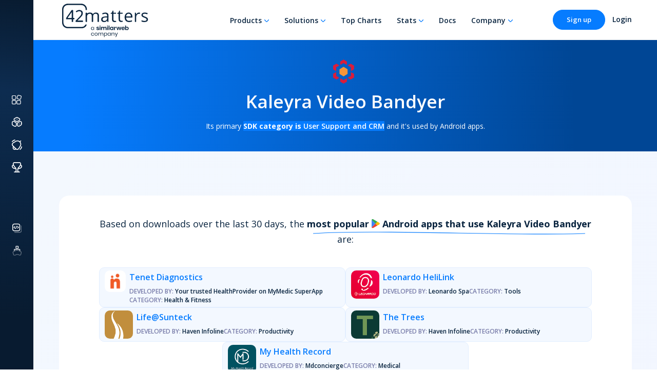

--- FILE ---
content_type: text/html; charset=utf-8
request_url: https://42matters.com/sdks/android/kaleyra
body_size: 12892
content:
<!DOCTYPE html><html lang="en"><head><meta charSet="UTF-8"/><meta name="ROBOTS" content="INDEX,FOLLOW"/><meta name="publisher" content="42matters AG"/><meta name="rating" content="General"/><link rel="apple-touch-icon" sizes="180x180" href="/assets/img/favicon/v2/apple-touch-icon.png"/><link rel="icon" type="image/png" sizes="32x32" href="/assets/img/favicon/v2/favicon-32x32.png"/><link rel="icon" type="image/png" sizes="16x16" href="/assets/img/favicon/v2/favicon-16x16.png?v=20240701"/><link rel="manifest" href="/assets/img/favicon/v2/site.webmanifest"/><link rel="mask-icon" href="/assets/img/favicon/v2/safari-pinned-tab.svg" color="#5bbad5"/><meta name="msapplication-TileColor" content="#da532c"/><meta name="theme-color" content="#ffffff"/><meta name="google-site-verification" content="wvQHuWJqz_aimszgr_DdfiZPaQDffGMsdxE_4djCRrE"/><meta name="description" content="See which apps integrate Kaleyra Video Bandyer SDK, what its market share looks like, and which SDKs provide similar functionalities. Kaleyra Video Bandyer SDK falls in the User Support and CRM category"/><meta name="author" content="42matters AG"/><meta property="og:type" content="website"/><meta property="og:title" content="Kaleyra Video Bandyer SDK - Profile,Market Share,Similar SDKs"/><meta property="og:description" content="See which apps integrate Kaleyra Video Bandyer SDK, what its market share looks like, and which SDKs provide similar functionalities. Kaleyra Video Bandyer SDK falls in the User Support and CRM category"/><meta property="og:image" content="https://42matters.com/img/logo_black_no_border_white2.png"/><meta property="og:url" content="https://42matters.com/sdks/android/kaleyra"/><link rel="canonical" href="https://42matters.com/sdks/android/kaleyra"/><meta http-equiv="X-UA-Compatible" content="IE=edge"/><meta name="viewport" content="width=device-width, initial-scale=1"/><title>Kaleyra Video Bandyer SDK - Profile,Market Share,Similar SDKs</title><link rel="preconnect" href="https://fonts.googleapis.com"/><link rel="preconnect" href="https://fonts.gstatic.com" crossorigin="true"/><script type="application/ld+json">{
        "@context": "http://schema.org",
        "@type": "Corporation",
        "name": "42matters",
        "url": "https://42matters.com",
        "description": "42matters offers a full suite of products and services for App Intelligence and Mobile Audience Data. We bring a unique combination of technical and business skills to provide our customers with thorough analysis of the latest developments on the app market and user demographics that help them increase users’ engagement and efficiently target their online marketing efforts to the right audience in the mobile space. We work with the world’s leading mobile companies, helping them build better business through mobile data.",
        "telephone": "0041445867742",
        "logo": "https://42matters.com/img/commons/logo-share.png",
        "address": {
            "@type": "PostalAddress",
            "addressLocality": "Zürich, Switzerland",
            "postalCode": "8057",
            "streetAddress": "Rötelstrasse 84"
        },
        "email": "info@42matters.com",
        "sameAs": [
            "https://www.linkedin.com/company/42matters/",
            "https://www.facebook.com/42matters",
            "https://twitter.com/42matters"
        ]
    }</script><script>window.hsConversationsSettings = {
            disableAttachment: true,
            loadImmediately: false
        };</script><meta name="next-head-count" content="27"/><link rel="dns-prefetch" href="https://www.googletagmanager.com/"/><link rel="preconnect" href="https://dev.visualwebsiteoptimizer.com"/><link rel="preconnect" href="https://fonts.gstatic.com" crossorigin /><script id="vwoCode" data-nscript="beforeInteractive">
                window._vwo_code || (function() {
                var account_id=768523,
                version=2.0,
                settings_tolerance=2000,
                hide_element='body',
                hide_element_style = 'opacity:0 !important;filter:alpha(opacity=0) !important;background:none !important',
                /* DO NOT EDIT BELOW THIS LINE */
                f=false,w=window,d=document,v=d.querySelector('#vwoCode'),cK='_vwo_'+account_id+'_settings',cc={};try{var c=JSON.parse(localStorage.getItem('_vwo_'+account_id+'_config'));cc=c&&typeof c==='object'?c:{}}catch(e){}var stT=cc.stT==='session'?w.sessionStorage:w.localStorage;code={use_existing_jquery:function(){return typeof use_existing_jquery!=='undefined'?use_existing_jquery:undefined},library_tolerance:function(){return typeof library_tolerance!=='undefined'?library_tolerance:undefined},settings_tolerance:function(){return cc.sT||settings_tolerance},hide_element_style:function(){return'{'+(cc.hES||hide_element_style)+'}'},hide_element:function(){return typeof cc.hE==='string'?cc.hE:hide_element},getVersion:function(){return version},finish:function(){if(!f){f=true;var e=d.getElementById('_vis_opt_path_hides');if(e)e.parentNode.removeChild(e)}},finished:function(){return f},load:function(e){var t=this.getSettings(),n=d.createElement('script'),i=this;if(t){n.textContent=t;d.getElementsByTagName('head')[0].appendChild(n);if(!w.VWO||VWO.caE){stT.removeItem(cK);i.load(e)}}else{n.fetchPriority='high';n.src=e;n.type='text/javascript';n.onerror=function(){w._vwo_code.finish()};d.getElementsByTagName('head')[0].appendChild(n)}},getSettings:function(){try{var e=stT.getItem(cK);if(!e){return}e=JSON.parse(e);if(Date.now()>e.e){stT.removeItem(cK);return}return e.s}catch(e){return}},init:function(){if(d.URL.indexOf('__vwo_disable__')>-1)return;var e=this.settings_tolerance();w._vwo_settings_timer=setTimeout(function(){w._vwo_code.finish();stT.removeItem(cK)},e);var t=d.currentScript,n=d.createElement('style'),i=this.hide_element(),r=t&&!t.async&&i?i+this.hide_element_style():'',c=d.getElementsByTagName('head')[0];n.setAttribute('id','_vis_opt_path_hides');v&&n.setAttribute('nonce',v.nonce);n.setAttribute('type','text/css');if(n.styleSheet)n.styleSheet.cssText=r;else n.appendChild(d.createTextNode(r));c.appendChild(n);this.load('https://dev.visualwebsiteoptimizer.com/j.php?a='+account_id+'&u='+encodeURIComponent(d.URL)+'&vn='+version)}};w._vwo_code=code;code.init();})();(function(){var i=window;function t(){if(i._vwo_code){var e=t.hidingStyle=document.getElementById('_vis_opt_path_hides')||t.hidingStyle;if(!i._vwo_code.finished()&&!_vwo_code.libExecuted&&(!i.VWO||!VWO.dNR)){if(!document.getElementById('_vis_opt_path_hides')){document.getElementsByTagName('head')[0].appendChild(e)}requestAnimationFrame(t)}}}t()})();
                </script><link rel="preload" href="https://assets.42matters.com/website/20251118/_next/static/css/4e4ce274c085b285.css" as="style"/><link rel="stylesheet" href="https://assets.42matters.com/website/20251118/_next/static/css/4e4ce274c085b285.css" data-n-g=""/><noscript data-n-css=""></noscript><script defer="" nomodule="" src="https://assets.42matters.com/website/20251118/_next/static/chunks/polyfills-c67a75d1b6f99dc8.js"></script><script src="https://assets.42matters.com/website/20251118/_next/static/chunks/webpack-ef0b7077f92249e7.js" defer=""></script><script src="https://assets.42matters.com/website/20251118/_next/static/chunks/framework-2ce3734479a66df0.js" defer=""></script><script src="https://assets.42matters.com/website/20251118/_next/static/chunks/main-3f8e14c9396d636d.js" defer=""></script><script src="https://assets.42matters.com/website/20251118/_next/static/chunks/pages/_app-4ab64ab274404999.js" defer=""></script><script src="https://assets.42matters.com/website/20251118/_next/static/chunks/9893-1a3e0385f7a4f330.js" defer=""></script><script src="https://assets.42matters.com/website/20251118/_next/static/chunks/3282-03e57747e5e210f5.js" defer=""></script><script src="https://assets.42matters.com/website/20251118/_next/static/chunks/4221-8ba64ca2369854f0.js" defer=""></script><script src="https://assets.42matters.com/website/20251118/_next/static/chunks/8700-152891aea3a7fc78.js" defer=""></script><script src="https://assets.42matters.com/website/20251118/_next/static/chunks/482-282d5492f1ca38b6.js" defer=""></script><script src="https://assets.42matters.com/website/20251118/_next/static/chunks/8578-fe2cc86a3f1ad28c.js" defer=""></script><script src="https://assets.42matters.com/website/20251118/_next/static/chunks/4016-70417b66544a50f8.js" defer=""></script><script src="https://assets.42matters.com/website/20251118/_next/static/chunks/pages/sdks/insights-5e46960ab3fb21f1.js" defer=""></script><script src="https://assets.42matters.com/website/20251118/_next/static/TPDxon1nTitqwfp0GUAOa/_buildManifest.js" defer=""></script><script src="https://assets.42matters.com/website/20251118/_next/static/TPDxon1nTitqwfp0GUAOa/_ssgManifest.js" defer=""></script><style data-href="https://fonts.googleapis.com/css2?family=Open+Sans:wght@300;400;600;700&display=swap">@font-face{font-family:'Open Sans';font-style:normal;font-weight:300;font-stretch:normal;font-display:swap;src:url(https://fonts.gstatic.com/l/font?kit=memSYaGs126MiZpBA-UvWbX2vVnXBbObj2OVZyOOSr4dVJWUgsiH0C4k&skey=62c1cbfccc78b4b2&v=v44) format('woff')}@font-face{font-family:'Open Sans';font-style:normal;font-weight:400;font-stretch:normal;font-display:swap;src:url(https://fonts.gstatic.com/l/font?kit=memSYaGs126MiZpBA-UvWbX2vVnXBbObj2OVZyOOSr4dVJWUgsjZ0C4k&skey=62c1cbfccc78b4b2&v=v44) format('woff')}@font-face{font-family:'Open Sans';font-style:normal;font-weight:600;font-stretch:normal;font-display:swap;src:url(https://fonts.gstatic.com/l/font?kit=memSYaGs126MiZpBA-UvWbX2vVnXBbObj2OVZyOOSr4dVJWUgsgH1y4k&skey=62c1cbfccc78b4b2&v=v44) format('woff')}@font-face{font-family:'Open Sans';font-style:normal;font-weight:700;font-stretch:normal;font-display:swap;src:url(https://fonts.gstatic.com/l/font?kit=memSYaGs126MiZpBA-UvWbX2vVnXBbObj2OVZyOOSr4dVJWUgsg-1y4k&skey=62c1cbfccc78b4b2&v=v44) format('woff')}@font-face{font-family:'Open Sans';font-style:normal;font-weight:300;font-stretch:100%;font-display:swap;src:url(https://fonts.gstatic.com/s/opensans/v44/memvYaGs126MiZpBA-UvWbX2vVnXBbObj2OVTSKmu0SC55K5gw.woff2) format('woff2');unicode-range:U+0460-052F,U+1C80-1C8A,U+20B4,U+2DE0-2DFF,U+A640-A69F,U+FE2E-FE2F}@font-face{font-family:'Open Sans';font-style:normal;font-weight:300;font-stretch:100%;font-display:swap;src:url(https://fonts.gstatic.com/s/opensans/v44/memvYaGs126MiZpBA-UvWbX2vVnXBbObj2OVTSumu0SC55K5gw.woff2) format('woff2');unicode-range:U+0301,U+0400-045F,U+0490-0491,U+04B0-04B1,U+2116}@font-face{font-family:'Open Sans';font-style:normal;font-weight:300;font-stretch:100%;font-display:swap;src:url(https://fonts.gstatic.com/s/opensans/v44/memvYaGs126MiZpBA-UvWbX2vVnXBbObj2OVTSOmu0SC55K5gw.woff2) format('woff2');unicode-range:U+1F00-1FFF}@font-face{font-family:'Open Sans';font-style:normal;font-weight:300;font-stretch:100%;font-display:swap;src:url(https://fonts.gstatic.com/s/opensans/v44/memvYaGs126MiZpBA-UvWbX2vVnXBbObj2OVTSymu0SC55K5gw.woff2) format('woff2');unicode-range:U+0370-0377,U+037A-037F,U+0384-038A,U+038C,U+038E-03A1,U+03A3-03FF}@font-face{font-family:'Open Sans';font-style:normal;font-weight:300;font-stretch:100%;font-display:swap;src:url(https://fonts.gstatic.com/s/opensans/v44/memvYaGs126MiZpBA-UvWbX2vVnXBbObj2OVTS2mu0SC55K5gw.woff2) format('woff2');unicode-range:U+0307-0308,U+0590-05FF,U+200C-2010,U+20AA,U+25CC,U+FB1D-FB4F}@font-face{font-family:'Open Sans';font-style:normal;font-weight:300;font-stretch:100%;font-display:swap;src:url(https://fonts.gstatic.com/s/opensans/v44/memvYaGs126MiZpBA-UvWbX2vVnXBbObj2OVTVOmu0SC55K5gw.woff2) format('woff2');unicode-range:U+0302-0303,U+0305,U+0307-0308,U+0310,U+0312,U+0315,U+031A,U+0326-0327,U+032C,U+032F-0330,U+0332-0333,U+0338,U+033A,U+0346,U+034D,U+0391-03A1,U+03A3-03A9,U+03B1-03C9,U+03D1,U+03D5-03D6,U+03F0-03F1,U+03F4-03F5,U+2016-2017,U+2034-2038,U+203C,U+2040,U+2043,U+2047,U+2050,U+2057,U+205F,U+2070-2071,U+2074-208E,U+2090-209C,U+20D0-20DC,U+20E1,U+20E5-20EF,U+2100-2112,U+2114-2115,U+2117-2121,U+2123-214F,U+2190,U+2192,U+2194-21AE,U+21B0-21E5,U+21F1-21F2,U+21F4-2211,U+2213-2214,U+2216-22FF,U+2308-230B,U+2310,U+2319,U+231C-2321,U+2336-237A,U+237C,U+2395,U+239B-23B7,U+23D0,U+23DC-23E1,U+2474-2475,U+25AF,U+25B3,U+25B7,U+25BD,U+25C1,U+25CA,U+25CC,U+25FB,U+266D-266F,U+27C0-27FF,U+2900-2AFF,U+2B0E-2B11,U+2B30-2B4C,U+2BFE,U+3030,U+FF5B,U+FF5D,U+1D400-1D7FF,U+1EE00-1EEFF}@font-face{font-family:'Open Sans';font-style:normal;font-weight:300;font-stretch:100%;font-display:swap;src:url(https://fonts.gstatic.com/s/opensans/v44/memvYaGs126MiZpBA-UvWbX2vVnXBbObj2OVTUGmu0SC55K5gw.woff2) format('woff2');unicode-range:U+0001-000C,U+000E-001F,U+007F-009F,U+20DD-20E0,U+20E2-20E4,U+2150-218F,U+2190,U+2192,U+2194-2199,U+21AF,U+21E6-21F0,U+21F3,U+2218-2219,U+2299,U+22C4-22C6,U+2300-243F,U+2440-244A,U+2460-24FF,U+25A0-27BF,U+2800-28FF,U+2921-2922,U+2981,U+29BF,U+29EB,U+2B00-2BFF,U+4DC0-4DFF,U+FFF9-FFFB,U+10140-1018E,U+10190-1019C,U+101A0,U+101D0-101FD,U+102E0-102FB,U+10E60-10E7E,U+1D2C0-1D2D3,U+1D2E0-1D37F,U+1F000-1F0FF,U+1F100-1F1AD,U+1F1E6-1F1FF,U+1F30D-1F30F,U+1F315,U+1F31C,U+1F31E,U+1F320-1F32C,U+1F336,U+1F378,U+1F37D,U+1F382,U+1F393-1F39F,U+1F3A7-1F3A8,U+1F3AC-1F3AF,U+1F3C2,U+1F3C4-1F3C6,U+1F3CA-1F3CE,U+1F3D4-1F3E0,U+1F3ED,U+1F3F1-1F3F3,U+1F3F5-1F3F7,U+1F408,U+1F415,U+1F41F,U+1F426,U+1F43F,U+1F441-1F442,U+1F444,U+1F446-1F449,U+1F44C-1F44E,U+1F453,U+1F46A,U+1F47D,U+1F4A3,U+1F4B0,U+1F4B3,U+1F4B9,U+1F4BB,U+1F4BF,U+1F4C8-1F4CB,U+1F4D6,U+1F4DA,U+1F4DF,U+1F4E3-1F4E6,U+1F4EA-1F4ED,U+1F4F7,U+1F4F9-1F4FB,U+1F4FD-1F4FE,U+1F503,U+1F507-1F50B,U+1F50D,U+1F512-1F513,U+1F53E-1F54A,U+1F54F-1F5FA,U+1F610,U+1F650-1F67F,U+1F687,U+1F68D,U+1F691,U+1F694,U+1F698,U+1F6AD,U+1F6B2,U+1F6B9-1F6BA,U+1F6BC,U+1F6C6-1F6CF,U+1F6D3-1F6D7,U+1F6E0-1F6EA,U+1F6F0-1F6F3,U+1F6F7-1F6FC,U+1F700-1F7FF,U+1F800-1F80B,U+1F810-1F847,U+1F850-1F859,U+1F860-1F887,U+1F890-1F8AD,U+1F8B0-1F8BB,U+1F8C0-1F8C1,U+1F900-1F90B,U+1F93B,U+1F946,U+1F984,U+1F996,U+1F9E9,U+1FA00-1FA6F,U+1FA70-1FA7C,U+1FA80-1FA89,U+1FA8F-1FAC6,U+1FACE-1FADC,U+1FADF-1FAE9,U+1FAF0-1FAF8,U+1FB00-1FBFF}@font-face{font-family:'Open Sans';font-style:normal;font-weight:300;font-stretch:100%;font-display:swap;src:url(https://fonts.gstatic.com/s/opensans/v44/memvYaGs126MiZpBA-UvWbX2vVnXBbObj2OVTSCmu0SC55K5gw.woff2) format('woff2');unicode-range:U+0102-0103,U+0110-0111,U+0128-0129,U+0168-0169,U+01A0-01A1,U+01AF-01B0,U+0300-0301,U+0303-0304,U+0308-0309,U+0323,U+0329,U+1EA0-1EF9,U+20AB}@font-face{font-family:'Open Sans';font-style:normal;font-weight:300;font-stretch:100%;font-display:swap;src:url(https://fonts.gstatic.com/s/opensans/v44/memvYaGs126MiZpBA-UvWbX2vVnXBbObj2OVTSGmu0SC55K5gw.woff2) format('woff2');unicode-range:U+0100-02BA,U+02BD-02C5,U+02C7-02CC,U+02CE-02D7,U+02DD-02FF,U+0304,U+0308,U+0329,U+1D00-1DBF,U+1E00-1E9F,U+1EF2-1EFF,U+2020,U+20A0-20AB,U+20AD-20C0,U+2113,U+2C60-2C7F,U+A720-A7FF}@font-face{font-family:'Open Sans';font-style:normal;font-weight:300;font-stretch:100%;font-display:swap;src:url(https://fonts.gstatic.com/s/opensans/v44/memvYaGs126MiZpBA-UvWbX2vVnXBbObj2OVTS-mu0SC55I.woff2) format('woff2');unicode-range:U+0000-00FF,U+0131,U+0152-0153,U+02BB-02BC,U+02C6,U+02DA,U+02DC,U+0304,U+0308,U+0329,U+2000-206F,U+20AC,U+2122,U+2191,U+2193,U+2212,U+2215,U+FEFF,U+FFFD}@font-face{font-family:'Open Sans';font-style:normal;font-weight:400;font-stretch:100%;font-display:swap;src:url(https://fonts.gstatic.com/s/opensans/v44/memvYaGs126MiZpBA-UvWbX2vVnXBbObj2OVTSKmu0SC55K5gw.woff2) format('woff2');unicode-range:U+0460-052F,U+1C80-1C8A,U+20B4,U+2DE0-2DFF,U+A640-A69F,U+FE2E-FE2F}@font-face{font-family:'Open Sans';font-style:normal;font-weight:400;font-stretch:100%;font-display:swap;src:url(https://fonts.gstatic.com/s/opensans/v44/memvYaGs126MiZpBA-UvWbX2vVnXBbObj2OVTSumu0SC55K5gw.woff2) format('woff2');unicode-range:U+0301,U+0400-045F,U+0490-0491,U+04B0-04B1,U+2116}@font-face{font-family:'Open Sans';font-style:normal;font-weight:400;font-stretch:100%;font-display:swap;src:url(https://fonts.gstatic.com/s/opensans/v44/memvYaGs126MiZpBA-UvWbX2vVnXBbObj2OVTSOmu0SC55K5gw.woff2) format('woff2');unicode-range:U+1F00-1FFF}@font-face{font-family:'Open Sans';font-style:normal;font-weight:400;font-stretch:100%;font-display:swap;src:url(https://fonts.gstatic.com/s/opensans/v44/memvYaGs126MiZpBA-UvWbX2vVnXBbObj2OVTSymu0SC55K5gw.woff2) format('woff2');unicode-range:U+0370-0377,U+037A-037F,U+0384-038A,U+038C,U+038E-03A1,U+03A3-03FF}@font-face{font-family:'Open Sans';font-style:normal;font-weight:400;font-stretch:100%;font-display:swap;src:url(https://fonts.gstatic.com/s/opensans/v44/memvYaGs126MiZpBA-UvWbX2vVnXBbObj2OVTS2mu0SC55K5gw.woff2) format('woff2');unicode-range:U+0307-0308,U+0590-05FF,U+200C-2010,U+20AA,U+25CC,U+FB1D-FB4F}@font-face{font-family:'Open Sans';font-style:normal;font-weight:400;font-stretch:100%;font-display:swap;src:url(https://fonts.gstatic.com/s/opensans/v44/memvYaGs126MiZpBA-UvWbX2vVnXBbObj2OVTVOmu0SC55K5gw.woff2) format('woff2');unicode-range:U+0302-0303,U+0305,U+0307-0308,U+0310,U+0312,U+0315,U+031A,U+0326-0327,U+032C,U+032F-0330,U+0332-0333,U+0338,U+033A,U+0346,U+034D,U+0391-03A1,U+03A3-03A9,U+03B1-03C9,U+03D1,U+03D5-03D6,U+03F0-03F1,U+03F4-03F5,U+2016-2017,U+2034-2038,U+203C,U+2040,U+2043,U+2047,U+2050,U+2057,U+205F,U+2070-2071,U+2074-208E,U+2090-209C,U+20D0-20DC,U+20E1,U+20E5-20EF,U+2100-2112,U+2114-2115,U+2117-2121,U+2123-214F,U+2190,U+2192,U+2194-21AE,U+21B0-21E5,U+21F1-21F2,U+21F4-2211,U+2213-2214,U+2216-22FF,U+2308-230B,U+2310,U+2319,U+231C-2321,U+2336-237A,U+237C,U+2395,U+239B-23B7,U+23D0,U+23DC-23E1,U+2474-2475,U+25AF,U+25B3,U+25B7,U+25BD,U+25C1,U+25CA,U+25CC,U+25FB,U+266D-266F,U+27C0-27FF,U+2900-2AFF,U+2B0E-2B11,U+2B30-2B4C,U+2BFE,U+3030,U+FF5B,U+FF5D,U+1D400-1D7FF,U+1EE00-1EEFF}@font-face{font-family:'Open Sans';font-style:normal;font-weight:400;font-stretch:100%;font-display:swap;src:url(https://fonts.gstatic.com/s/opensans/v44/memvYaGs126MiZpBA-UvWbX2vVnXBbObj2OVTUGmu0SC55K5gw.woff2) format('woff2');unicode-range:U+0001-000C,U+000E-001F,U+007F-009F,U+20DD-20E0,U+20E2-20E4,U+2150-218F,U+2190,U+2192,U+2194-2199,U+21AF,U+21E6-21F0,U+21F3,U+2218-2219,U+2299,U+22C4-22C6,U+2300-243F,U+2440-244A,U+2460-24FF,U+25A0-27BF,U+2800-28FF,U+2921-2922,U+2981,U+29BF,U+29EB,U+2B00-2BFF,U+4DC0-4DFF,U+FFF9-FFFB,U+10140-1018E,U+10190-1019C,U+101A0,U+101D0-101FD,U+102E0-102FB,U+10E60-10E7E,U+1D2C0-1D2D3,U+1D2E0-1D37F,U+1F000-1F0FF,U+1F100-1F1AD,U+1F1E6-1F1FF,U+1F30D-1F30F,U+1F315,U+1F31C,U+1F31E,U+1F320-1F32C,U+1F336,U+1F378,U+1F37D,U+1F382,U+1F393-1F39F,U+1F3A7-1F3A8,U+1F3AC-1F3AF,U+1F3C2,U+1F3C4-1F3C6,U+1F3CA-1F3CE,U+1F3D4-1F3E0,U+1F3ED,U+1F3F1-1F3F3,U+1F3F5-1F3F7,U+1F408,U+1F415,U+1F41F,U+1F426,U+1F43F,U+1F441-1F442,U+1F444,U+1F446-1F449,U+1F44C-1F44E,U+1F453,U+1F46A,U+1F47D,U+1F4A3,U+1F4B0,U+1F4B3,U+1F4B9,U+1F4BB,U+1F4BF,U+1F4C8-1F4CB,U+1F4D6,U+1F4DA,U+1F4DF,U+1F4E3-1F4E6,U+1F4EA-1F4ED,U+1F4F7,U+1F4F9-1F4FB,U+1F4FD-1F4FE,U+1F503,U+1F507-1F50B,U+1F50D,U+1F512-1F513,U+1F53E-1F54A,U+1F54F-1F5FA,U+1F610,U+1F650-1F67F,U+1F687,U+1F68D,U+1F691,U+1F694,U+1F698,U+1F6AD,U+1F6B2,U+1F6B9-1F6BA,U+1F6BC,U+1F6C6-1F6CF,U+1F6D3-1F6D7,U+1F6E0-1F6EA,U+1F6F0-1F6F3,U+1F6F7-1F6FC,U+1F700-1F7FF,U+1F800-1F80B,U+1F810-1F847,U+1F850-1F859,U+1F860-1F887,U+1F890-1F8AD,U+1F8B0-1F8BB,U+1F8C0-1F8C1,U+1F900-1F90B,U+1F93B,U+1F946,U+1F984,U+1F996,U+1F9E9,U+1FA00-1FA6F,U+1FA70-1FA7C,U+1FA80-1FA89,U+1FA8F-1FAC6,U+1FACE-1FADC,U+1FADF-1FAE9,U+1FAF0-1FAF8,U+1FB00-1FBFF}@font-face{font-family:'Open Sans';font-style:normal;font-weight:400;font-stretch:100%;font-display:swap;src:url(https://fonts.gstatic.com/s/opensans/v44/memvYaGs126MiZpBA-UvWbX2vVnXBbObj2OVTSCmu0SC55K5gw.woff2) format('woff2');unicode-range:U+0102-0103,U+0110-0111,U+0128-0129,U+0168-0169,U+01A0-01A1,U+01AF-01B0,U+0300-0301,U+0303-0304,U+0308-0309,U+0323,U+0329,U+1EA0-1EF9,U+20AB}@font-face{font-family:'Open Sans';font-style:normal;font-weight:400;font-stretch:100%;font-display:swap;src:url(https://fonts.gstatic.com/s/opensans/v44/memvYaGs126MiZpBA-UvWbX2vVnXBbObj2OVTSGmu0SC55K5gw.woff2) format('woff2');unicode-range:U+0100-02BA,U+02BD-02C5,U+02C7-02CC,U+02CE-02D7,U+02DD-02FF,U+0304,U+0308,U+0329,U+1D00-1DBF,U+1E00-1E9F,U+1EF2-1EFF,U+2020,U+20A0-20AB,U+20AD-20C0,U+2113,U+2C60-2C7F,U+A720-A7FF}@font-face{font-family:'Open Sans';font-style:normal;font-weight:400;font-stretch:100%;font-display:swap;src:url(https://fonts.gstatic.com/s/opensans/v44/memvYaGs126MiZpBA-UvWbX2vVnXBbObj2OVTS-mu0SC55I.woff2) format('woff2');unicode-range:U+0000-00FF,U+0131,U+0152-0153,U+02BB-02BC,U+02C6,U+02DA,U+02DC,U+0304,U+0308,U+0329,U+2000-206F,U+20AC,U+2122,U+2191,U+2193,U+2212,U+2215,U+FEFF,U+FFFD}@font-face{font-family:'Open Sans';font-style:normal;font-weight:600;font-stretch:100%;font-display:swap;src:url(https://fonts.gstatic.com/s/opensans/v44/memvYaGs126MiZpBA-UvWbX2vVnXBbObj2OVTSKmu0SC55K5gw.woff2) format('woff2');unicode-range:U+0460-052F,U+1C80-1C8A,U+20B4,U+2DE0-2DFF,U+A640-A69F,U+FE2E-FE2F}@font-face{font-family:'Open Sans';font-style:normal;font-weight:600;font-stretch:100%;font-display:swap;src:url(https://fonts.gstatic.com/s/opensans/v44/memvYaGs126MiZpBA-UvWbX2vVnXBbObj2OVTSumu0SC55K5gw.woff2) format('woff2');unicode-range:U+0301,U+0400-045F,U+0490-0491,U+04B0-04B1,U+2116}@font-face{font-family:'Open Sans';font-style:normal;font-weight:600;font-stretch:100%;font-display:swap;src:url(https://fonts.gstatic.com/s/opensans/v44/memvYaGs126MiZpBA-UvWbX2vVnXBbObj2OVTSOmu0SC55K5gw.woff2) format('woff2');unicode-range:U+1F00-1FFF}@font-face{font-family:'Open Sans';font-style:normal;font-weight:600;font-stretch:100%;font-display:swap;src:url(https://fonts.gstatic.com/s/opensans/v44/memvYaGs126MiZpBA-UvWbX2vVnXBbObj2OVTSymu0SC55K5gw.woff2) format('woff2');unicode-range:U+0370-0377,U+037A-037F,U+0384-038A,U+038C,U+038E-03A1,U+03A3-03FF}@font-face{font-family:'Open Sans';font-style:normal;font-weight:600;font-stretch:100%;font-display:swap;src:url(https://fonts.gstatic.com/s/opensans/v44/memvYaGs126MiZpBA-UvWbX2vVnXBbObj2OVTS2mu0SC55K5gw.woff2) format('woff2');unicode-range:U+0307-0308,U+0590-05FF,U+200C-2010,U+20AA,U+25CC,U+FB1D-FB4F}@font-face{font-family:'Open Sans';font-style:normal;font-weight:600;font-stretch:100%;font-display:swap;src:url(https://fonts.gstatic.com/s/opensans/v44/memvYaGs126MiZpBA-UvWbX2vVnXBbObj2OVTVOmu0SC55K5gw.woff2) format('woff2');unicode-range:U+0302-0303,U+0305,U+0307-0308,U+0310,U+0312,U+0315,U+031A,U+0326-0327,U+032C,U+032F-0330,U+0332-0333,U+0338,U+033A,U+0346,U+034D,U+0391-03A1,U+03A3-03A9,U+03B1-03C9,U+03D1,U+03D5-03D6,U+03F0-03F1,U+03F4-03F5,U+2016-2017,U+2034-2038,U+203C,U+2040,U+2043,U+2047,U+2050,U+2057,U+205F,U+2070-2071,U+2074-208E,U+2090-209C,U+20D0-20DC,U+20E1,U+20E5-20EF,U+2100-2112,U+2114-2115,U+2117-2121,U+2123-214F,U+2190,U+2192,U+2194-21AE,U+21B0-21E5,U+21F1-21F2,U+21F4-2211,U+2213-2214,U+2216-22FF,U+2308-230B,U+2310,U+2319,U+231C-2321,U+2336-237A,U+237C,U+2395,U+239B-23B7,U+23D0,U+23DC-23E1,U+2474-2475,U+25AF,U+25B3,U+25B7,U+25BD,U+25C1,U+25CA,U+25CC,U+25FB,U+266D-266F,U+27C0-27FF,U+2900-2AFF,U+2B0E-2B11,U+2B30-2B4C,U+2BFE,U+3030,U+FF5B,U+FF5D,U+1D400-1D7FF,U+1EE00-1EEFF}@font-face{font-family:'Open Sans';font-style:normal;font-weight:600;font-stretch:100%;font-display:swap;src:url(https://fonts.gstatic.com/s/opensans/v44/memvYaGs126MiZpBA-UvWbX2vVnXBbObj2OVTUGmu0SC55K5gw.woff2) format('woff2');unicode-range:U+0001-000C,U+000E-001F,U+007F-009F,U+20DD-20E0,U+20E2-20E4,U+2150-218F,U+2190,U+2192,U+2194-2199,U+21AF,U+21E6-21F0,U+21F3,U+2218-2219,U+2299,U+22C4-22C6,U+2300-243F,U+2440-244A,U+2460-24FF,U+25A0-27BF,U+2800-28FF,U+2921-2922,U+2981,U+29BF,U+29EB,U+2B00-2BFF,U+4DC0-4DFF,U+FFF9-FFFB,U+10140-1018E,U+10190-1019C,U+101A0,U+101D0-101FD,U+102E0-102FB,U+10E60-10E7E,U+1D2C0-1D2D3,U+1D2E0-1D37F,U+1F000-1F0FF,U+1F100-1F1AD,U+1F1E6-1F1FF,U+1F30D-1F30F,U+1F315,U+1F31C,U+1F31E,U+1F320-1F32C,U+1F336,U+1F378,U+1F37D,U+1F382,U+1F393-1F39F,U+1F3A7-1F3A8,U+1F3AC-1F3AF,U+1F3C2,U+1F3C4-1F3C6,U+1F3CA-1F3CE,U+1F3D4-1F3E0,U+1F3ED,U+1F3F1-1F3F3,U+1F3F5-1F3F7,U+1F408,U+1F415,U+1F41F,U+1F426,U+1F43F,U+1F441-1F442,U+1F444,U+1F446-1F449,U+1F44C-1F44E,U+1F453,U+1F46A,U+1F47D,U+1F4A3,U+1F4B0,U+1F4B3,U+1F4B9,U+1F4BB,U+1F4BF,U+1F4C8-1F4CB,U+1F4D6,U+1F4DA,U+1F4DF,U+1F4E3-1F4E6,U+1F4EA-1F4ED,U+1F4F7,U+1F4F9-1F4FB,U+1F4FD-1F4FE,U+1F503,U+1F507-1F50B,U+1F50D,U+1F512-1F513,U+1F53E-1F54A,U+1F54F-1F5FA,U+1F610,U+1F650-1F67F,U+1F687,U+1F68D,U+1F691,U+1F694,U+1F698,U+1F6AD,U+1F6B2,U+1F6B9-1F6BA,U+1F6BC,U+1F6C6-1F6CF,U+1F6D3-1F6D7,U+1F6E0-1F6EA,U+1F6F0-1F6F3,U+1F6F7-1F6FC,U+1F700-1F7FF,U+1F800-1F80B,U+1F810-1F847,U+1F850-1F859,U+1F860-1F887,U+1F890-1F8AD,U+1F8B0-1F8BB,U+1F8C0-1F8C1,U+1F900-1F90B,U+1F93B,U+1F946,U+1F984,U+1F996,U+1F9E9,U+1FA00-1FA6F,U+1FA70-1FA7C,U+1FA80-1FA89,U+1FA8F-1FAC6,U+1FACE-1FADC,U+1FADF-1FAE9,U+1FAF0-1FAF8,U+1FB00-1FBFF}@font-face{font-family:'Open Sans';font-style:normal;font-weight:600;font-stretch:100%;font-display:swap;src:url(https://fonts.gstatic.com/s/opensans/v44/memvYaGs126MiZpBA-UvWbX2vVnXBbObj2OVTSCmu0SC55K5gw.woff2) format('woff2');unicode-range:U+0102-0103,U+0110-0111,U+0128-0129,U+0168-0169,U+01A0-01A1,U+01AF-01B0,U+0300-0301,U+0303-0304,U+0308-0309,U+0323,U+0329,U+1EA0-1EF9,U+20AB}@font-face{font-family:'Open Sans';font-style:normal;font-weight:600;font-stretch:100%;font-display:swap;src:url(https://fonts.gstatic.com/s/opensans/v44/memvYaGs126MiZpBA-UvWbX2vVnXBbObj2OVTSGmu0SC55K5gw.woff2) format('woff2');unicode-range:U+0100-02BA,U+02BD-02C5,U+02C7-02CC,U+02CE-02D7,U+02DD-02FF,U+0304,U+0308,U+0329,U+1D00-1DBF,U+1E00-1E9F,U+1EF2-1EFF,U+2020,U+20A0-20AB,U+20AD-20C0,U+2113,U+2C60-2C7F,U+A720-A7FF}@font-face{font-family:'Open Sans';font-style:normal;font-weight:600;font-stretch:100%;font-display:swap;src:url(https://fonts.gstatic.com/s/opensans/v44/memvYaGs126MiZpBA-UvWbX2vVnXBbObj2OVTS-mu0SC55I.woff2) format('woff2');unicode-range:U+0000-00FF,U+0131,U+0152-0153,U+02BB-02BC,U+02C6,U+02DA,U+02DC,U+0304,U+0308,U+0329,U+2000-206F,U+20AC,U+2122,U+2191,U+2193,U+2212,U+2215,U+FEFF,U+FFFD}@font-face{font-family:'Open Sans';font-style:normal;font-weight:700;font-stretch:100%;font-display:swap;src:url(https://fonts.gstatic.com/s/opensans/v44/memvYaGs126MiZpBA-UvWbX2vVnXBbObj2OVTSKmu0SC55K5gw.woff2) format('woff2');unicode-range:U+0460-052F,U+1C80-1C8A,U+20B4,U+2DE0-2DFF,U+A640-A69F,U+FE2E-FE2F}@font-face{font-family:'Open Sans';font-style:normal;font-weight:700;font-stretch:100%;font-display:swap;src:url(https://fonts.gstatic.com/s/opensans/v44/memvYaGs126MiZpBA-UvWbX2vVnXBbObj2OVTSumu0SC55K5gw.woff2) format('woff2');unicode-range:U+0301,U+0400-045F,U+0490-0491,U+04B0-04B1,U+2116}@font-face{font-family:'Open Sans';font-style:normal;font-weight:700;font-stretch:100%;font-display:swap;src:url(https://fonts.gstatic.com/s/opensans/v44/memvYaGs126MiZpBA-UvWbX2vVnXBbObj2OVTSOmu0SC55K5gw.woff2) format('woff2');unicode-range:U+1F00-1FFF}@font-face{font-family:'Open Sans';font-style:normal;font-weight:700;font-stretch:100%;font-display:swap;src:url(https://fonts.gstatic.com/s/opensans/v44/memvYaGs126MiZpBA-UvWbX2vVnXBbObj2OVTSymu0SC55K5gw.woff2) format('woff2');unicode-range:U+0370-0377,U+037A-037F,U+0384-038A,U+038C,U+038E-03A1,U+03A3-03FF}@font-face{font-family:'Open Sans';font-style:normal;font-weight:700;font-stretch:100%;font-display:swap;src:url(https://fonts.gstatic.com/s/opensans/v44/memvYaGs126MiZpBA-UvWbX2vVnXBbObj2OVTS2mu0SC55K5gw.woff2) format('woff2');unicode-range:U+0307-0308,U+0590-05FF,U+200C-2010,U+20AA,U+25CC,U+FB1D-FB4F}@font-face{font-family:'Open Sans';font-style:normal;font-weight:700;font-stretch:100%;font-display:swap;src:url(https://fonts.gstatic.com/s/opensans/v44/memvYaGs126MiZpBA-UvWbX2vVnXBbObj2OVTVOmu0SC55K5gw.woff2) format('woff2');unicode-range:U+0302-0303,U+0305,U+0307-0308,U+0310,U+0312,U+0315,U+031A,U+0326-0327,U+032C,U+032F-0330,U+0332-0333,U+0338,U+033A,U+0346,U+034D,U+0391-03A1,U+03A3-03A9,U+03B1-03C9,U+03D1,U+03D5-03D6,U+03F0-03F1,U+03F4-03F5,U+2016-2017,U+2034-2038,U+203C,U+2040,U+2043,U+2047,U+2050,U+2057,U+205F,U+2070-2071,U+2074-208E,U+2090-209C,U+20D0-20DC,U+20E1,U+20E5-20EF,U+2100-2112,U+2114-2115,U+2117-2121,U+2123-214F,U+2190,U+2192,U+2194-21AE,U+21B0-21E5,U+21F1-21F2,U+21F4-2211,U+2213-2214,U+2216-22FF,U+2308-230B,U+2310,U+2319,U+231C-2321,U+2336-237A,U+237C,U+2395,U+239B-23B7,U+23D0,U+23DC-23E1,U+2474-2475,U+25AF,U+25B3,U+25B7,U+25BD,U+25C1,U+25CA,U+25CC,U+25FB,U+266D-266F,U+27C0-27FF,U+2900-2AFF,U+2B0E-2B11,U+2B30-2B4C,U+2BFE,U+3030,U+FF5B,U+FF5D,U+1D400-1D7FF,U+1EE00-1EEFF}@font-face{font-family:'Open Sans';font-style:normal;font-weight:700;font-stretch:100%;font-display:swap;src:url(https://fonts.gstatic.com/s/opensans/v44/memvYaGs126MiZpBA-UvWbX2vVnXBbObj2OVTUGmu0SC55K5gw.woff2) format('woff2');unicode-range:U+0001-000C,U+000E-001F,U+007F-009F,U+20DD-20E0,U+20E2-20E4,U+2150-218F,U+2190,U+2192,U+2194-2199,U+21AF,U+21E6-21F0,U+21F3,U+2218-2219,U+2299,U+22C4-22C6,U+2300-243F,U+2440-244A,U+2460-24FF,U+25A0-27BF,U+2800-28FF,U+2921-2922,U+2981,U+29BF,U+29EB,U+2B00-2BFF,U+4DC0-4DFF,U+FFF9-FFFB,U+10140-1018E,U+10190-1019C,U+101A0,U+101D0-101FD,U+102E0-102FB,U+10E60-10E7E,U+1D2C0-1D2D3,U+1D2E0-1D37F,U+1F000-1F0FF,U+1F100-1F1AD,U+1F1E6-1F1FF,U+1F30D-1F30F,U+1F315,U+1F31C,U+1F31E,U+1F320-1F32C,U+1F336,U+1F378,U+1F37D,U+1F382,U+1F393-1F39F,U+1F3A7-1F3A8,U+1F3AC-1F3AF,U+1F3C2,U+1F3C4-1F3C6,U+1F3CA-1F3CE,U+1F3D4-1F3E0,U+1F3ED,U+1F3F1-1F3F3,U+1F3F5-1F3F7,U+1F408,U+1F415,U+1F41F,U+1F426,U+1F43F,U+1F441-1F442,U+1F444,U+1F446-1F449,U+1F44C-1F44E,U+1F453,U+1F46A,U+1F47D,U+1F4A3,U+1F4B0,U+1F4B3,U+1F4B9,U+1F4BB,U+1F4BF,U+1F4C8-1F4CB,U+1F4D6,U+1F4DA,U+1F4DF,U+1F4E3-1F4E6,U+1F4EA-1F4ED,U+1F4F7,U+1F4F9-1F4FB,U+1F4FD-1F4FE,U+1F503,U+1F507-1F50B,U+1F50D,U+1F512-1F513,U+1F53E-1F54A,U+1F54F-1F5FA,U+1F610,U+1F650-1F67F,U+1F687,U+1F68D,U+1F691,U+1F694,U+1F698,U+1F6AD,U+1F6B2,U+1F6B9-1F6BA,U+1F6BC,U+1F6C6-1F6CF,U+1F6D3-1F6D7,U+1F6E0-1F6EA,U+1F6F0-1F6F3,U+1F6F7-1F6FC,U+1F700-1F7FF,U+1F800-1F80B,U+1F810-1F847,U+1F850-1F859,U+1F860-1F887,U+1F890-1F8AD,U+1F8B0-1F8BB,U+1F8C0-1F8C1,U+1F900-1F90B,U+1F93B,U+1F946,U+1F984,U+1F996,U+1F9E9,U+1FA00-1FA6F,U+1FA70-1FA7C,U+1FA80-1FA89,U+1FA8F-1FAC6,U+1FACE-1FADC,U+1FADF-1FAE9,U+1FAF0-1FAF8,U+1FB00-1FBFF}@font-face{font-family:'Open Sans';font-style:normal;font-weight:700;font-stretch:100%;font-display:swap;src:url(https://fonts.gstatic.com/s/opensans/v44/memvYaGs126MiZpBA-UvWbX2vVnXBbObj2OVTSCmu0SC55K5gw.woff2) format('woff2');unicode-range:U+0102-0103,U+0110-0111,U+0128-0129,U+0168-0169,U+01A0-01A1,U+01AF-01B0,U+0300-0301,U+0303-0304,U+0308-0309,U+0323,U+0329,U+1EA0-1EF9,U+20AB}@font-face{font-family:'Open Sans';font-style:normal;font-weight:700;font-stretch:100%;font-display:swap;src:url(https://fonts.gstatic.com/s/opensans/v44/memvYaGs126MiZpBA-UvWbX2vVnXBbObj2OVTSGmu0SC55K5gw.woff2) format('woff2');unicode-range:U+0100-02BA,U+02BD-02C5,U+02C7-02CC,U+02CE-02D7,U+02DD-02FF,U+0304,U+0308,U+0329,U+1D00-1DBF,U+1E00-1E9F,U+1EF2-1EFF,U+2020,U+20A0-20AB,U+20AD-20C0,U+2113,U+2C60-2C7F,U+A720-A7FF}@font-face{font-family:'Open Sans';font-style:normal;font-weight:700;font-stretch:100%;font-display:swap;src:url(https://fonts.gstatic.com/s/opensans/v44/memvYaGs126MiZpBA-UvWbX2vVnXBbObj2OVTS-mu0SC55I.woff2) format('woff2');unicode-range:U+0000-00FF,U+0131,U+0152-0153,U+02BB-02BC,U+02C6,U+02DA,U+02DC,U+0304,U+0308,U+0329,U+2000-206F,U+20AC,U+2122,U+2191,U+2193,U+2212,U+2215,U+FEFF,U+FFFD}</style></head><body><div id="__next"><div class="padding-left-sidebar"><div class="page-sidebar"><button type="button" class="page-sidebar-toggle"><span class="page-sidebar-toggle-icon"></span></button><div class="page-sidebar-inner"><a href="/" class="nav-logo"><img src="/assets/img/logo-white.svg?v=20240701" loading="lazy" class="" alt="Logo" height="108"/></a><div><div class="page-sidebar-explorer success">Explorer</div><ul class="page-sidebar-list"><li class=""><a href="/app-market-explorer" class="page-sidebar-list-link"><img src="/assets/img/page-sidebar/applications.svg" loading="lazy" class="" alt="Explorer Apps" width="20" height="20"/><span>Explorer Apps</span></a></li><li class=""><a href="/sdks" class="page-sidebar-list-link"><img src="/assets/img/page-sidebar/sdks.svg" loading="lazy" class="" alt="SDK Explorer" width="20" height="20"/><span>SDK Explorer</span></a></li><li class=""><a href="/alerts" class="page-sidebar-list-link"><img src="/assets/img/page-sidebar/alerts.svg" loading="lazy" class="" alt="Alerts" width="20" height="20"/><span>Alerts</span></a></li><li class=""><a href="/top-charts-explorer" class="page-sidebar-list-link"><img src="/assets/img/page-sidebar/top-charts.svg" loading="lazy" class="" alt="Top Charts" width="20" height="20"/><span>Top Charts<img src="/assets/img/arrow-down-white.svg" loading="lazy" class="toggle-arrow" alt="Toggle arrow" width="9" height="5"/></span></a><div class="page-sidebar-sublist-block"><div class="page-sidebar-sublist-title">Stores</div><ul class="page-sidebar-sublist platform-buttons"><li><a href="/top-charts-explorer/android" class="page-sidebar-sublist-link" title="Google Play"><div class="checkbox"></div><div class="platform google-play"></div>Google Play</a></li><li><a href="/top-charts-explorer/ios" class="page-sidebar-sublist-link" title="Apple App Store"><div class="checkbox"></div><div class="platform apple-app-store"></div>Apple App Store</a></li><li><a href="/top-charts-explorer/tencent" class="page-sidebar-sublist-link" title="Tencent"><div class="checkbox"></div><div class="platform tencent"></div>Tencent</a></li><li><a href="/top-charts-explorer/roku" class="page-sidebar-sublist-link" title="Roku"><div class="checkbox"></div><div class="platform roku"></div>Roku</a></li></ul></div></li></ul><div class="page-sidebar-explorer no-access" style="opacity:0"><span>No access</span></div><ul class="page-sidebar-list"><li class=""><a href="/docs/overview" class="page-sidebar-list-link"><img src="/assets/img/page-sidebar/api.svg" loading="lazy" class="" alt="API" width="20" height="20"/><span>API</span></a></li><li class=""><a href="/docs/app-market-data/file-dump/getting-started" class="page-sidebar-list-link"><img src="/assets/img/page-sidebar/file-dumps.svg" loading="lazy" class="" alt="File Dumps" width="20" height="20"/><span>File Dumps</span></a></li></ul><div class="page-sidebar-access">Do you want access?<a href="/demo">Talk to Sales</a></div></div></div><div class="blob"></div></div><div class="page-sidebar-backdrop"></div><nav id="top-header-nav" class="top-header-nav fixed-top flex-column hide-sw-banner"><div class="container-fluid navbar navbar-expand-xl"><div class="container"><a href="/" class="nav-logo"><img src="/assets/img/logo.svg?v=20240701" loading="eager" class="" alt="42matters Logo"/></a><button class="navbar-toggler" aria-expanded="false" aria-label="Toggle Navigation" aria-controls="navbar-collapsible-nav"><span class="navbar-toggler-icon"></span></button><div id="navbar-collapsible-nav" class="navbar-collapse collapse"><ul id="nav"><li class="white-dropdown"><a href="#" class="arrow-down d-none d-xl-block">Products</a><ul class="nav-dropdown-list animation-products"><li><a href="/app-market-explorer"><img src="/assets/img/nav/icons/nav-explorer.svg" loading="lazy" class="" alt="Explorer Navigation Icon"/><span class="nav-product-title">Explorer</span><span class="small">App Intelligence</span></a></li><li><a href="/app-market-data"><img src="/assets/img/nav/icons/nav-api.svg" loading="lazy" class="" alt="API Navigation Icon"/><span class="nav-product-title">API</span><span class="small">On-demand App Data</span></a></li><li><a href="/dumps"><img src="/assets/img/nav/icons/nav-file-dumps.svg" loading="lazy" class="" alt="File Dumps Navigation Icon"/><span class="nav-product-title">Dumps</span><span class="small">Bulk App Data</span></a></li></ul></li><li class="white-dropdown position-relative"><a href="#" class="arrow-down">Solutions</a><ul class="nav-dropdown-list nav-dropdown-solutions"><li><a href="https://www.similarweb.com/corp/apps/"><img src="/assets/img/nav/icons/ad-tech.svg" loading="eager" class="" alt="App Intelligence" width="18" height="12" style="height:12px;margin-bottom:0"/>App Intelligence</a></li><li><a href="/solutions-for-ad-tech"><img src="/assets/img/nav/icons/ad-tech.svg" loading="eager" class="" alt="Ad Tech" width="18" height="12" style="height:12px;margin-bottom:0"/>Ad Tech</a></li><li><a href="/solutions-for-cyber-security"><img src="/assets/img/nav/icons/cyber-security.svg" loading="eager" class="" alt="Cyber Security" width="15" height="18"/>Cyber Security</a></li><li><a href="/solutions-for-sdk-developers"><img src="/assets/img/nav/icons/sdk-developers.svg" loading="eager" class="" alt="Mobile SDK Developers" width="20" height="20"/>Mobile SDK Developers</a></li><li><a href="/solutions-for-app-marketing-agencies"><img src="/assets/img/nav/icons/marketing-agencies.svg" loading="eager" class="" alt="App Marketing Agencies" width="20" height="20"/>App Marketing Agencies</a></li><li><a href="/solutions-for-software"><img src="/assets/img/nav/icons/software.svg" loading="eager" class="" alt="Software" width="19" height="10"/>Software</a></li><li><a href="/solutions-for-gaming"><img src="/assets/img/nav/icons/gaming.svg" loading="eager" class="" alt="Gaming" width="20" height="18"/>Gaming</a></li><li><a href="/solutions-for-consulting"><img src="/assets/img/nav/icons/big-data-analytics.svg" loading="eager" class="" alt="Consulting" width="20" height="16"/>Consulting</a></li></ul><ul class="nav-sublist-mobile nav-solutions-list"><li><a href="https://www.similarweb.com/corp/apps/"><img src="/assets/img/nav/icons/ad-tech.svg" loading="eager" class="" alt="App Intelligence" width="18" height="12" style="height:12px;margin-bottom:0"/>App Intelligence</a></li><li><a href="/solutions-for-ad-tech"><img src="/assets/img/nav/icons/ad-tech.svg" loading="eager" class="" alt="Ad Tech" width="18" height="12" style="height:12px;margin-bottom:0"/>Ad Tech</a></li><li><a href="/solutions-for-cyber-security"><img src="/assets/img/nav/icons/cyber-security.svg" loading="eager" class="" alt="Cyber Security" width="15" height="18"/>Cyber Security</a></li><li><a href="/solutions-for-sdk-developers"><img src="/assets/img/nav/icons/sdk-developers.svg" loading="eager" class="" alt="Mobile SDK Developers" width="20" height="20"/>Mobile SDK Developers</a></li><li><a href="/solutions-for-app-marketing-agencies"><img src="/assets/img/nav/icons/marketing-agencies.svg" loading="eager" class="" alt="App Marketing Agencies" width="20" height="20"/>App Marketing Agencies</a></li><li><a href="/solutions-for-software"><img src="/assets/img/nav/icons/software.svg" loading="eager" class="" alt="Software" width="19" height="10"/>Software</a></li><li><a href="/solutions-for-gaming"><img src="/assets/img/nav/icons/gaming.svg" loading="eager" class="" alt="Gaming" width="20" height="18"/>Gaming</a></li><li><a href="/solutions-for-consulting"><img src="/assets/img/nav/icons/big-data-analytics.svg" loading="eager" class="" alt="Consulting" width="20" height="16"/>Consulting</a></li></ul></li><li class=""><a href="/top-charts-explorer">Top Charts</a></li><li class="white-dropdown"><a href="#" class="arrow-down">Stats</a><ul class="nav-dropdown-list nav-stats-list"><li><ul><li class="nav-stats-list-title"><img src="/assets/img/nav/icons/tv.svg" loading="lazy" class="" alt="App Store and CTV Stats logo"/>App Store and CTV Stats</li><li class="g-play-vs-app-store"><a href="/stats"><img src="/assets/img/platforms/Google_Play_vs_Apple_App_Store.svg" loading="lazy" class="" alt="Google Play vs Apple App Store logo" width="46" height="16" style="height:16px"/>Google Play vs Apple App Store</a></li><li><a href="/google-play-statistics-and-trends"><img src="/assets/img/platforms/play-store.svg?v=20220211" loading="lazy" class="" alt="Google Play Store logo" width="16"/>Google Play Store</a></li><li><a href="/ios-apple-app-store-statistics-and-trends"><img src="/assets/img/platforms/app-store.svg" loading="lazy" class="" alt="Apple App Store logo" width="16"/>Apple App Store</a></li><li><a href="/amazon-appstore-statistics-and-trends"><img src="/assets/img/platforms/amazon.svg" loading="lazy" class="" alt="Amazon logo" width="16"/>Amazon</a></li><li><a href="/tencent-appstore-statistics-and-trends"><img src="/assets/img/platforms/tencent-circle.svg" loading="lazy" class="" alt="Tencent logo" width="16"/>Tencent</a></li><li><a href="/roku-app-store-statistics-and-trends"><img src="/assets/img/platforms/roku.svg" loading="lazy" class="" alt="Roku logo" width="16" height="16"/>Roku</a></li><li><a href="/tvos-apps-apple-tv-apps-statistics-and-trends"><img src="/assets/img/platforms/apple-tv.svg" loading="lazy" class="" alt="Apple tv logo" width="16"/>tvOS</a></li><li><a href="/google-tv-app-store-statistics-and-trends"><img src="/assets/img/platforms/google-tv.svg" loading="lazy" class="" alt="Google TV logo" width="20" height="18" style="width:20px;height:16px"/>Google TV</a></li><li><a href="/amazon-fire-tv-app-store-statistics-and-trends"><img src="/assets/img/platforms/fire-tv.svg" loading="lazy" class="" alt="Fire TV logo" width="16"/>Fire TV</a></li></ul></li><li><ul><li class="nav-stats-list-title"><img src="/assets/img/nav/icons/sdk.svg" loading="lazy" class="" alt="SDK logo"/>SDK Stats</li><li class="nav-stats-list-subtitle">Google Play</li><li><a href="/sdk-analysis/top-ad-networks-sdks"><img src="/assets/img/platforms/play-store.svg" loading="lazy" class="" alt="Google Play Store logo" width="16"/>Ad Networks SDKs</a></li><li><a href="/sdk-analysis/top-analytics-sdks"><img src="/assets/img/platforms/play-store.svg" loading="lazy" class="" alt="Google Play Store logo" width="16"/>Analytics SDKs</a></li><li><a href="/sdk-analysis/top-attribution-sdks"><img src="/assets/img/platforms/play-store.svg" loading="lazy" class="" alt="Google Play Store logo" width="16"/>Attribution SDKs</a></li><li><a href="/sdk-analysis">All Google Play Categories...</a></li><li class="nav-stats-list-subtitle">Apple App Store</li><li><a href="/sdk-analysis/app-store/top-ad-networks-sdks"><img src="/assets/img/platforms/app-store.svg" loading="lazy" class="" alt="Apple App Store logo" width="16"/>Ad Networks SDKs</a></li><li><a href="/sdk-analysis/app-store/top-analytics-sdks"><img src="/assets/img/platforms/app-store.svg" loading="lazy" class="" alt="Apple App Store logo" width="16"/>Analytics SDKs</a></li><li><a href="/sdk-analysis/app-store/top-attribution-sdks"><img src="/assets/img/platforms/app-store.svg" loading="lazy" class="" alt="Apple App Store logo" width="16"/>Attribution SDKs</a></li><li><a href="/sdk-analysis/app-store">All App Store Categories...</a></li></ul></li><li><ul><li class="nav-stats-list-title"><img src="/assets/img/nav/icons/country-stats.svg" loading="lazy" class="" alt="Country Stats logo"/>Country Stats</li><li><a href="/us-app-market-statistics">US</a></li><li><a href="/india-app-market-statistics">India</a></li><li><a href="/germany-app-market-statistics">Germany</a></li><li><a href="/uk-app-market-statistics">United Kingdom</a></li><li><a href="/japan-app-market-statistics">Japan</a></li><li><a href="/italy-app-market-statistics">Italy</a></li><li><a href="/us-app-market-statistics">More...</a></li></ul></li><li><ul><li class="nav-stats-list-title"><img src="/assets/img/nav/icons/point-finger.svg" loading="lazy" class="" alt="Finger pointing to Interesting Stats"/>Interesting Stats</li><li><a href="/app-ads-txt-statistics-google-play">App-Ads.txt Stats</a></li><li><a href="/google-play-app-content-rating-statistics">Content Ratings Stats</a></li><li><a href="/top-google-play-game-categories-by-2019-2020-download-trends">Google Play Categories Stats</a></li><li><a href="/daily-apple-privacy-stats-and-app-tracking-transparency">Apple Privacy &amp; ATT Stats</a></li><li><a href="/top-10-investment-and-personal-investing-apps-on-google-play">Top 10 Investment apps</a></li><li><a href="/top-10-budgeting-and-financial-planning-apps-on-google-play">Top 10 budgeting apps</a></li></ul></li></ul><ul class="nav-sublist-mobile nav-stats-list"><li><a href="#" class="arrow-down"><img src="/assets/img/nav/icons/tv.svg" loading="eager" class="" alt="CTV image"/>App Store and CTV Stats</a><ul class="nav-sublist-mobile"><li><a href="/stats" style="text-transform:initial">Google Play vs Apple App Store</a></li><li><a href="/ios-apple-app-store-statistics-and-trends">Apple App Store Stats</a></li><li><a href="/google-play-statistics-and-trends">Google Play Store Stats</a></li><li><a href="/amazon-fire-tv-app-store-statistics-and-trends">Fire TV Stats</a></li><li><a href="/tencent-appstore-statistics-and-trends">Tencent Appstore Stats</a></li><li><a href="/roku-app-store-statistics-and-trends">Roku Stats</a></li><li><a href="/tvos-apps-apple-tv-apps-statistics-and-trends">tvOS Stats</a></li><li><a href="/amazon-appstore-statistics-and-trends">Amazon App Store Stats</a></li><li><a href="/google-tv-app-store-statistics-and-trends">Google TV Stats</a></li></ul></li><li><a href="#" class="arrow-down"><img src="/assets/img/nav/icons/sdk.svg" loading="eager" class="" alt="SDK Stats image"/>SDK Stats</a><ul class="nav-sublist-mobile"><li class="nav-stats-list-subtitle">Google Play</li><li><a href="/sdk-analysis/top-ad-networks-sdks" class="d-flex align-items-center"><img src="/assets/img/platforms/play-store.svg" loading="lazy" class="" alt="Google Play Store logo" width="16"/>Ad Networks SDKs</a></li><li><a href="/sdk-analysis/top-analytics-sdks" class="d-flex align-items-center"><img src="/assets/img/platforms/play-store.svg" loading="lazy" class="" alt="Google Play Store logo" width="16"/>Analytics SDKs</a></li><li><a href="/sdk-analysis/top-attribution-sdks" class="d-flex align-items-center"><img src="/assets/img/platforms/play-store.svg" loading="lazy" class="" alt="Google Play Store logo" width="16"/>Attribution SDKs</a></li><li><a href="/sdk-analysis">All Google Play Categories...</a></li><li class="nav-stats-list-subtitle">Apple App Store</li><li><a href="/sdk-analysis/app-store/top-ad-networks-sdks" class="d-flex align-items-center"><img src="/assets/img/platforms/app-store.svg" loading="lazy" class="" alt="Apple App Store logo" width="16"/>Ad Networks SDKs</a></li><li><a href="/sdk-analysis/app-store/top-analytics-sdks" class="d-flex align-items-center"><img src="/assets/img/platforms/app-store.svg" loading="lazy" class="" alt="Apple App Store logo" width="16"/>Analytics SDKs</a></li><li><a href="/sdk-analysis/app-store/top-attribution-sdks" class="d-flex align-items-center"><img src="/assets/img/platforms/app-store.svg" loading="lazy" class="" alt="Apple App Store logo" width="16"/>Attribution SDKs</a></li><li><a href="/sdk-analysis/app-store">All App Store Categories...</a></li></ul></li><li><a href="#" class="arrow-down"><img src="/assets/img/nav/icons/country-stats.svg" loading="eager" class="" alt="Country Stats image"/>Country Stats</a><ul class="nav-sublist-mobile"><li><a href="/us-app-market-statistics">US</a></li><li><a href="/india-app-market-statistics">India</a></li><li><a href="/germany-app-market-statistics">Germany</a></li><li><a href="/uk-app-market-statistics">United Kingdom</a></li><li><a href="/japan-app-market-statistics">Japan</a></li><li><a href="/italy-app-market-statistics">Italy</a></li><li><a href="/us-app-market-statistics">More...</a></li></ul></li><li><a href="#" class="arrow-down"><img src="/assets/img/nav/icons/point-finger.svg" loading="eager" class="" alt="Interesting Stats image"/>Interesting Stats</a><ul class="nav-sublist-mobile"><li><a href="/app-ads-txt-statistics-google-play">App-Ads.txt Stats</a></li><li><a href="/google-play-app-content-rating-statistics">Content Ratings Stats</a></li><li><a href="/top-google-play-game-categories-by-2019-2020-download-trends">Google Play Categories Stats</a></li><li><a href="/daily-apple-privacy-stats-and-app-tracking-transparency">Apple Privacy &amp; ATT Stats</a></li><li><a href="/top-10-investment-and-personal-investing-apps-on-google-play">Top 10 Investment apps</a></li><li><a href="/top-10-budgeting-and-financial-planning-apps-on-google-play">Top 10 budgeting apps</a></li></ul></li></ul></li><li><a href="/docs/overview">Docs</a></li><li class="white-dropdown position-relative dropdown-support"><a href="#" class="arrow-down">Company</a><ul class="nav-dropdown-list nav-dropdown-support"><li><a href="/about"><img src="/assets/img/nav/company-tab-icons/about-42matters.svg" loading="lazy" class="icon-alignment-fix" alt="About 42matters" width="21" height="21"/>About 42matters</a></li><li><a href="/our-app-and-sdk-intelligence"><img src="/assets/img/nav/company-tab-icons/our-app-sdk-intelligence.svg" loading="lazy" class="" alt="Our App and SDK Intelligence" width="18" height="18"/>Our App and SDK Intelligence</a></li><li><a href="/jobs"><img src="/assets/img/nav/company-tab-icons/careers-culture.svg" loading="lazy" class="" alt="Careers and Culture" width="19" height="19"/>Careers and Culture</a></li><li><a href="/blog"><img src="/assets/img/nav/company-tab-icons/blog.svg" loading="lazy" class="" alt="Blog" width="19" height="19"/>Blog</a></li><li><a href="/press"><img src="/assets/img/nav/company-tab-icons/press.svg" loading="lazy" class="" alt="Press" width="18" height="18"/>Press</a></li><li><a href="/contact"><img src="/assets/img/nav/company-tab-icons/contact.svg" loading="lazy" class="" alt="Contact" width="18" height="18"/>Contact</a></li><li><a href="/tech-support"><img src="/assets/img/nav/company-tab-icons/support.svg" loading="lazy" class="" alt="Tech Support" width="18" height="18"/>Tech Support</a></li></ul><ul class="nav-sublist-mobile"><li><a href="/about"><img src="/assets/img/nav/company-tab-icons/about-42matters.svg" loading="lazy" class="icon-alignment-fix" alt="About 42matters" width="21" height="21"/>About 42matters</a></li><li><a href="/our-app-and-sdk-intelligence"><img src="/assets/img/nav/company-tab-icons/our-app-sdk-intelligence.svg" loading="lazy" class="" alt="Our App and SDK Intelligence" width="18" height="18"/>Our App and SDK Intelligence</a></li><li><a href="/jobs"><img src="/assets/img/nav/company-tab-icons/careers-culture.svg" loading="lazy" class="" alt="Careers and Culture" width="19" height="19"/>Careers and Culture</a></li><li><a href="/blog"><img src="/assets/img/nav/company-tab-icons/blog.svg" loading="lazy" class="" alt="Blog" width="19" height="19"/>Blog</a></li><li><a href="/press"><img src="/assets/img/nav/company-tab-icons/press.svg" loading="lazy" class="" alt="Press" width="18" height="18"/>Press</a></li><li><a href="/contact"><img src="/assets/img/nav/company-tab-icons/contact.svg" loading="lazy" class="" alt="Contact" width="18" height="18"/>Contact</a></li><li><a href="/tech-support"><img src="/assets/img/nav/company-tab-icons/support.svg" loading="lazy" class="" alt="Tech Support" width="18" height="18"/>Tech Support</a></li></ul></li><li class="nav-auth-buttons spinner-container justify-content-end"><div class="spinner-border text-light" role="status"></div></li></ul></div></div></div></nav><main class="sdk-insights margin-top-nav"><div id="sdk-insights"><div class="app-loader"><div class="spinner-border text-light" role="status"></div></div></div><section class="sdk-insights-summary"><div class="container"><img src="https://cdn.42matters.com/sdk/kaleyra.com.png" loading="lazy" class="" alt="Kaleyra Video Bandyer" width="47" height="47"/><h1>Kaleyra Video Bandyer</h1><p style="line-height:170%">Its primary <strong>SDK category is <span>User Support and CRM</span></strong> and it&#x27;s used by <!-- -->Android<!-- --> apps.</p></div></section><section class="sdk-insights-stats"><div class="container"><div class="col-stats android"><div class="col-stats-trends"><p>Based on downloads over the last 30 days, the <strong class="line">most popular <img src="/assets/img/platforms/play-store.svg" loading="lazy" class="" alt="Google Play Store" width="16" height="16" style="position:relative;top:-2px"/> Android apps that use <!-- -->Kaleyra Video Bandyer</strong> are:</p><ul class="top-sdk-apps"><li><a href="#"><img src="https://play-lh.googleusercontent.com/1XiwsXVjgzf1D_11LwHVKTGZN0tzaEtvyIbbZO8fL06KlkaiEzhBT33yrcCqeSNRxQI=s180" loading="lazy" class="" alt="Tenet Diagnostics" width="55" height="55"/></a><div class="sdk-app-text"><h4><a href="#">Tenet Diagnostics</a></h4><footer><p>Developed by: <span>Your trusted HealthProvider on MyMedic SuperApp</span></p><p>Category: <span>Health &amp; Fitness</span></p></footer></div></li><li><a href="#"><img src="https://play-lh.googleusercontent.com/CPZ1IB99bJzLtWjHJzg-w1JxOguWdU4aQyIlnlzHsTDiQJFiSA8Ca_mG9TTliE4aDok=s180" loading="lazy" class="" alt="Leonardo HeliLink" width="55" height="55"/></a><div class="sdk-app-text"><h4><a href="#">Leonardo HeliLink</a></h4><footer><p>Developed by: <span>Leonardo Spa</span></p><p>Category: <span>Tools</span></p></footer></div></li><li><a href="#"><img src="https://play-lh.googleusercontent.com/bJ_nHYRMjuUfmYIl_ddUWDP9yYh5K5SHsZX5aKD9z0g9IqtnrOtjabysU_WpP6rUMQ=s180" loading="lazy" class="" alt="Life@Sunteck" width="55" height="55"/></a><div class="sdk-app-text"><h4><a href="#">Life@Sunteck</a></h4><footer><p>Developed by: <span>Haven Infoline</span></p><p>Category: <span>Productivity</span></p></footer></div></li><li><a href="#"><img src="https://play-lh.googleusercontent.com/6Wd9sewAUJ80cjI3wJ5CCJWObCWdfXv5kvXcYXeGP3QJpxzJJkYSt5PWMfFpTiX6zXIA=s180" loading="lazy" class="" alt="The Trees" width="55" height="55"/></a><div class="sdk-app-text"><h4><a href="#">The Trees</a></h4><footer><p>Developed by: <span>Haven Infoline</span></p><p>Category: <span>Productivity</span></p></footer></div></li><li><a href="#"><img src="https://play-lh.googleusercontent.com/keTxU0q6kJ1LGpcBZObCoIcHL49xcSGhYJfK_Q0Rl8gSGII2pDFOeTW0OGNVPqovkBU=s180" loading="lazy" class="" alt="My Health Record" width="55" height="55"/></a><div class="sdk-app-text"><h4><a href="#">My Health Record</a></h4><footer><p>Developed by: <span>Mdconcierge</span></p><p>Category: <span>Medical</span></p></footer></div></li></ul></div><div><p>Looking at the number of Android apps that use <!-- -->Kaleyra Video Bandyer<!-- -->, it&#x27;s <strong class="line-small">Not Popular</strong> among Android developers.</p></div><div><p>In addition, this month, <!-- -->Kaleyra Video Bandyer<!-- --> has been…</p><ul class="sdk-installations"><li><strong class="line-small">Added</strong> to <strong>1</strong> Android apps.</li><li><strong class="line-small">Removed</strong> from <strong>2</strong> Android apps.</li></ul></div><div><p>It&#x27;s most commonly used by Android apps in the following categories: <strong class="line-small">Finance</strong> and <strong class="line-small">Medical</strong>.</p></div></div></div></section><section class="sdk-insights-similar-sdks container"><h2><img src="/assets/img/sdks/insights/fi-rr-sign-in-alt.svg" loading="lazy" class="" alt="icon" width="24" height="24" style="position:relative;top:2.5px"/> SDKs that are similar to <span>Kaleyra Video Bandyer</span>:</h2><ul><li><a href="/sdks/android/videosdk">Video SDK</a>  in the <!-- -->Communication<!-- --> category</li><li><a href="/sdks/ios/videocore">VideoCore</a>  in the <!-- -->Video Processing and Streaming<!-- --> category</li><li><a href="/sdks/android/videoplayer">VideoPlayer</a>  in the <!-- -->Video Processing and Streaming<!-- --> category</li><li><a href="/sdks/android/videokit">VideoKit</a>  in the <!-- -->Developer Tools<!-- --> category</li><li><a href="/sdks/android/movieous-shortvideo">Movieous Short Video</a>  in the <!-- -->Video Processing and Streaming<!-- --> category</li><li><a href="/sdks/android/twilio-programmable-video">Twilio Programmable Video</a>  in the <!-- -->Communication<!-- --> category</li><li><a href="/sdks/android/video-intelligence">Video Intelligence</a>  in the <!-- -->Ad Networks<!-- --> category</li><li><a href="/sdks/android/crisp">Crisp Chat</a>  in the <!-- -->User Support and CRM<!-- --> category</li></ul></section><section class="sdk-insights-cta"><div class="container"><h2>Browse iOS and Android SDKs With the SDK Explorer</h2><a href="/user/register" class="btn btn-primary btn-purple btn-lg">Try it for free</a><img src="/assets/img/sdks/insights/sdks-insights-cta.png" loading="lazy" class="" alt="Browse iOS and Android SDKs With the SDK Explorer" width="190" height="150"/></div></section><section class="sdk-insights-features"><div class="container"><ul class="features-list"><li><header><img src="/assets/img/explorer/sdks/icon-1.svg" loading="lazy" class="" alt="SDK Intelligence" width="26" height="28"/><h4>SDK Intelligence</h4></header><p>See how many apps integrate specific SDKs, how many times these SDKs have been downloaded, developer details, similar SDKs, and more.</p></li><li><header><img src="/assets/img/explorer/sdks/icon-2.svg" loading="lazy" class="" alt="New Installations and Removals History" width="24" height="24"/><h4>New Installations and Removals History</h4></header><p>Analyze installation and removal trends for SDKs. Discover which apps have removed or integrated specific SDKs in a given timeframe.</p></li><li><header><img src="/assets/img/explorer/sdks/icon-3.svg" loading="lazy" class="" alt="Market Share per Google Play and Apple App Store Category" width="24" height="24"/><h4>Market Share per Google Play and Apple App Store Category</h4></header><p>See which app categories or genres are most likely to use specific SDKs. Detect SDK market share per category.</p></li></ul><div class="img-wrapper-in-container"><img src="/assets/img/sdks/insights/sdkexplorer-full.png" loading="lazy" class="" alt="SDK Explorer Screenshot" width="968" height="487"/></div></div><div class="img-wrapper"><img src="/assets/img/sdks/insights/sdkexplorer-full.png" loading="lazy" class="" alt="SDK Explorer Screenshot" width="968" height="487"/></div></section><section class="sdk-insights-footer"><strong>Suggest an update</strong><span>SDK name changed? Website moved? Wrong category? <strong><a href="/tech-support" target="_blank" rel="noopener noreferrer">Suggest an update!</a></strong></span><div class="text-muted">Any third-party trademark and/or logo displayed on this website, shall NOT be interpreted as any sponsorship, endorsement, and/or affiliation with 42matters and all the rights belong to their respective owners.</div></section></main></div></div><script id="__NEXT_DATA__" type="application/json">{"props":{"pageProps":{"appConfig":{"platform":"android","minimized":false,"sdk":{"title":"Kaleyra Video Bandyer","id":"kaleyra","website":"https://www.kaleyra.com","tags":["User Support and CRM"],"platforms":["android","ios"],"icon":"https://cdn.42matters.com/sdk/kaleyra.com.png"},"seo":{},"data":{"android":{"top_apps":{"apps":[{"rating":4.4257426261901855,"price":"","title":"Tenet Diagnostics","downloads":"10K+","category":"Health \u0026 Fitness","developer":"Your trusted HealthProvider on MyMedic SuperApp","icon":"https://play-lh.googleusercontent.com/1XiwsXVjgzf1D_11LwHVKTGZN0tzaEtvyIbbZO8fL06KlkaiEzhBT33yrcCqeSNRxQI=s180","package_name":"com.healthsignz.consumer.tenet","market_source":"GOOGLE","market_status":"PUBLISHED","market_url":"https://play.google.com/store/apps/details?id=com.healthsignz.consumer.tenet\u0026referrer=utm_source%3D42matters.com%26utm_medium%3Dapi","deep_link":"https://play.google.com/store/apps/details?id=com.healthsignz.consumer.tenet\u0026referrer=utm_source%3D42matters.com%26utm_medium%3Dapi"},{"rating":0,"price":"","title":"Leonardo HeliLink","downloads":"500+","category":"Tools","developer":"Leonardo Spa","icon":"https://play-lh.googleusercontent.com/CPZ1IB99bJzLtWjHJzg-w1JxOguWdU4aQyIlnlzHsTDiQJFiSA8Ca_mG9TTliE4aDok=s180","package_name":"com.leonardocompany.helilink","market_source":"GOOGLE","market_status":"PUBLISHED","market_url":"https://play.google.com/store/apps/details?id=com.leonardocompany.helilink\u0026referrer=utm_source%3D42matters.com%26utm_medium%3Dapi","deep_link":"https://play.google.com/store/apps/details?id=com.leonardocompany.helilink\u0026referrer=utm_source%3D42matters.com%26utm_medium%3Dapi"},{"rating":3.1666667461395264,"price":"","title":"Life@Sunteck","downloads":"1K+","category":"Productivity","developer":"Haven Infoline","icon":"https://play-lh.googleusercontent.com/bJ_nHYRMjuUfmYIl_ddUWDP9yYh5K5SHsZX5aKD9z0g9IqtnrOtjabysU_WpP6rUMQ=s180","package_name":"com.lockated.SunteckReality","market_source":"GOOGLE","market_status":"PUBLISHED","market_url":"https://play.google.com/store/apps/details?id=com.lockated.SunteckReality\u0026referrer=utm_source%3D42matters.com%26utm_medium%3Dapi","deep_link":"https://play.google.com/store/apps/details?id=com.lockated.SunteckReality\u0026referrer=utm_source%3D42matters.com%26utm_medium%3Dapi"},{"rating":2.8499999046325684,"price":"","title":"The Trees","downloads":"500+","category":"Productivity","developer":"Haven Infoline","icon":"https://play-lh.googleusercontent.com/6Wd9sewAUJ80cjI3wJ5CCJWObCWdfXv5kvXcYXeGP3QJpxzJJkYSt5PWMfFpTiX6zXIA=s180","package_name":"com.lockated.godrej_TheTrees","market_source":"GOOGLE","market_status":"PUBLISHED","market_url":"https://play.google.com/store/apps/details?id=com.lockated.godrej_TheTrees\u0026referrer=utm_source%3D42matters.com%26utm_medium%3Dapi","deep_link":"https://play.google.com/store/apps/details?id=com.lockated.godrej_TheTrees\u0026referrer=utm_source%3D42matters.com%26utm_medium%3Dapi"},{"rating":0,"price":"","title":"My Health Record","downloads":"1K+","category":"Medical","developer":"Mdconcierge","icon":"https://play-lh.googleusercontent.com/keTxU0q6kJ1LGpcBZObCoIcHL49xcSGhYJfK_Q0Rl8gSGII2pDFOeTW0OGNVPqovkBU=s180","package_name":"com.mdconcierge.app","market_source":"GOOGLE","market_status":"PUBLISHED","market_url":"https://play.google.com/store/apps/details?id=com.mdconcierge.app\u0026referrer=utm_source%3D42matters.com%26utm_medium%3Dapi","deep_link":"https://play.google.com/store/apps/details?id=com.mdconcierge.app\u0026referrer=utm_source%3D42matters.com%26utm_medium%3Dapi"}],"num_apps":"1","popularity":"Not Popular"},"market_share":{"id":"kaleyra","title":"Kaleyra Video Bandyer","total_categories":5,"categories":{"Finance":1,"Medical":1},"popularity":[{"name":"Finance","value":"Not Popular"},{"name":"Medical","value":"Not Popular"}]},"installations":{"0":{"date":6,"installations":0,"removals":1},"1":{"date":5,"installations":0,"removals":1},"2":{"date":4,"installations":0,"removals":0},"3":{"date":3,"installations":0,"removals":0},"4":{"date":2,"installations":1,"removals":0},"5":{"date":1,"installations":0,"removals":0},"total_installations":1,"total_removals":2,"new_installations":"fewer"},"similar":[{"title":"Video SDK","id":"videosdk","website":"https://videosdk.live","tags":["Communication","Video Processing and Streaming"],"platforms":["ios","android"],"icon":"https://cdn.42matters.com/sdk/videosdk.live.png"},{"title":"VideoCore","id":"videocore","website":"https://github.com/jgh-/VideoCore/blob/master/api/iOS/VCPreviewView.h","tags":["Video Processing and Streaming"],"platforms":["ios"],"icon":"https://cdn.42matters.com/sdk/github.com.png"},{"title":"VideoPlayer","id":"videoplayer","website":"https://github.com/dawsonloudon/VideoPlayer","tags":["Video Processing and Streaming"],"platforms":["android"],"icon":"https://cdn.42matters.com/sdk/github.com.png"},{"title":"VideoKit","id":"videokit","website":"https://www.videokit.ai","tags":["Developer Tools","Gaming and Game Engines"],"platforms":["ios","android"],"icon":"https://cdn.42matters.com/sdk/videokit.ai.png"},{"title":"Movieous Short Video","id":"movieous-shortvideo","website":"https://www.movieous.cn/","tags":["Video Processing and Streaming"],"platforms":["ios","android"],"icon":"https://cdn.42matters.com/sdk/movieous.cn.png"},{"title":"Twilio Programmable Video","id":"twilio-programmable-video","website":"https://www.twilio.com/docs/video","tags":["Communication"],"platforms":["ios","android"],"icon":"https://cdn.42matters.com/sdk/twilio.com.png"},{"title":"Video Intelligence","id":"video-intelligence","website":"https://www.vi.ai","tags":["Ad Networks"],"platforms":["ios","android"],"icon":"https://cdn.42matters.com/sdk/vi.ai.png"},{"title":"Crisp Chat","id":"crisp","website":"https://crisp.chat/en/","tags":["User Support and CRM"],"platforms":["ios","android"],"icon":"https://cdn.42matters.com/sdk/crisp.chat.png"}]},"ios":{"top_apps":{"apps":[{"package_name":589025584,"title":"La Mia Banca","icon":"https://is1-ssl.mzstatic.com/image/thumb/Purple211/v4/bc/50/ac/bc50acb4-0e0a-4a50-9c88-e76c1d14732e/AppIcon-0-1x_U007emarketing-0-8-0-0-sRGB-85-220-0.png/60x60bb.jpg","developer":"Deutsche Bank AG","rating":4.769,"price":"Free","website":null,"downloads":null,"category":"Finance"},{"package_name":593806212,"title":"MySorgenia","icon":"https://is1-ssl.mzstatic.com/image/thumb/Purple221/v4/6e/d4/93/6ed493d0-f640-922d-e8bf-ae7211c5a7a3/AppIcon-0-0-1x_U007emarketing-0-8-0-85-220.png/60x60bb.jpg","developer":"Sorgenia S.p.A.","rating":4.42856,"price":"Free","website":null,"downloads":null,"category":"Utilities"},{"package_name":622619121,"title":"Mediobanca Premier","icon":"https://is1-ssl.mzstatic.com/image/thumb/Purple211/v4/86/0d/63/860d6384-2ee1-d0c9-5a34-bb2a51a5054d/AppIcon-0-0-1x_U007emarketing-0-7-0-sRGB-85-220.png/60x60bb.jpg","developer":"Mediobanca Premier S.p.A.","rating":4.42202,"price":"Free","website":null,"downloads":null,"category":"Finance"},{"package_name":658202580,"title":"Fucino Mobile Banking","icon":"https://is1-ssl.mzstatic.com/image/thumb/Purple211/v4/00/af/49/00af4974-abcb-11ed-dd0b-c78429f5aad3/AppIcon-0-1x_U007emarketing-0-11-0-0-sRGB-85-220-0.png/60x60bb.jpg","developer":"Banca Del Fucino spa","rating":3,"price":"Free","website":null,"downloads":null,"category":"Finance"},{"package_name":811245816,"title":"CRV Mobile Banking","icon":"https://is1-ssl.mzstatic.com/image/thumb/Purple221/v4/f3/16/c4/f316c4ea-432b-eca3-4f41-a02a17212588/AppIcon-0-1x_U007emarketing-0-11-0-0-sRGB-85-220-0.png/60x60bb.jpg","developer":"CASSA DI RISPARMIO DI VOLTERRA SPA","rating":5,"price":"Free","website":null,"downloads":null,"category":"Finance"}],"num_apps":"1","popularity":"Not Popular"},"market_share":{"id":"kaleyra","title":"Kaleyra Video Bandyer","total_categories":6,"categories":{"Finance":1,"Medical":1},"popularity":[{"name":"Finance","value":"Not Popular"},{"name":"Medical","value":"Not Popular"}]},"installations":{"0":{"date":6,"installations":0,"removals":0},"1":{"date":5,"installations":0,"removals":0},"2":{"date":4,"installations":0,"removals":1},"3":{"date":3,"installations":0,"removals":1},"4":{"date":2,"installations":2,"removals":1},"5":{"date":1,"installations":0,"removals":1},"total_installations":2,"total_removals":4,"new_installations":"fewer"},"similar":[{"title":"Crisp Chat","id":"crisp","website":"https://crisp.chat/en/","tags":["User Support and CRM"],"platforms":["ios","android"],"icon":"https://cdn.42matters.com/sdk/crisp.chat.png"},{"title":"UserVoice","id":"uservoice","website":"https://www.uservoice.com","tags":["User Support and CRM"],"platforms":["ios","android"],"icon":"https://cdn.42matters.com/sdk/uservoice.com.png"},{"title":"Primis Player Video Discovery","id":"primis-player","website":"https://primis.tech","tags":["Ad Networks"],"platforms":["ios","android"],"icon":"https://cdn.42matters.com/sdk/primis.tech.png"},{"title":"Acquire","id":"acquireio","website":"https://acquire.io/","tags":["User Support and CRM"],"platforms":["ios","android"],"icon":"https://cdn.42matters.com/sdk/acquire.io.png"},{"title":"Glia","id":"glia","website":"https://www.glia.com/","tags":["User Support and CRM"],"platforms":["ios","android"],"icon":"https://cdn.42matters.com/sdk/glia.com.png"},{"title":"InPeace","id":"inpeace","website":"https://inpeaceapp.com/","tags":["User Support and CRM"],"platforms":["android"],"icon":"https://cdn.42matters.com/sdk/inpeaceapp.com.png"},{"title":"ScreenMeet","id":"screenmeet","website":"https://www.screenmeet.com/","tags":["User Support and CRM"],"platforms":["ios","android"],"icon":"https://cdn.42matters.com/sdk/screenmeet.com.png"},{"title":"Feedad Outstream Video","id":"feedad","website":"https://feedad.com/","tags":["Ad Networks"],"platforms":["ios","android"],"icon":"https://cdn.42matters.com/sdk/feedad.com.png"}]},"similar":[{"title":"Video SDK","id":"videosdk","website":"https://videosdk.live","tags":["Communication","Video Processing and Streaming"],"platforms":["ios","android"],"icon":"https://cdn.42matters.com/sdk/videosdk.live.png"},{"title":"VideoCore","id":"videocore","website":"https://github.com/jgh-/VideoCore/blob/master/api/iOS/VCPreviewView.h","tags":["Video Processing and Streaming"],"platforms":["ios"],"icon":"https://cdn.42matters.com/sdk/github.com.png"},{"title":"VideoPlayer","id":"videoplayer","website":"https://github.com/dawsonloudon/VideoPlayer","tags":["Video Processing and Streaming"],"platforms":["android"],"icon":"https://cdn.42matters.com/sdk/github.com.png"},{"title":"VideoKit","id":"videokit","website":"https://www.videokit.ai","tags":["Developer Tools","Gaming and Game Engines"],"platforms":["ios","android"],"icon":"https://cdn.42matters.com/sdk/videokit.ai.png"},{"title":"Movieous Short Video","id":"movieous-shortvideo","website":"https://www.movieous.cn/","tags":["Video Processing and Streaming"],"platforms":["ios","android"],"icon":"https://cdn.42matters.com/sdk/movieous.cn.png"},{"title":"Twilio Programmable Video","id":"twilio-programmable-video","website":"https://www.twilio.com/docs/video","tags":["Communication"],"platforms":["ios","android"],"icon":"https://cdn.42matters.com/sdk/twilio.com.png"},{"title":"Video Intelligence","id":"video-intelligence","website":"https://www.vi.ai","tags":["Ad Networks"],"platforms":["ios","android"],"icon":"https://cdn.42matters.com/sdk/vi.ai.png"},{"title":"Crisp Chat","id":"crisp","website":"https://crisp.chat/en/","tags":["User Support and CRM"],"platforms":["ios","android"],"icon":"https://cdn.42matters.com/sdk/crisp.chat.png"}],"description":""},"sdkCategories":"User Support and CRM category","similarSdks":[{"title":"Video SDK","id":"videosdk","website":"https://videosdk.live","tags":["Communication","Video Processing and Streaming"],"platforms":["ios","android"],"icon":"https://cdn.42matters.com/sdk/videosdk.live.png"},{"title":"VideoCore","id":"videocore","website":"https://github.com/jgh-/VideoCore/blob/master/api/iOS/VCPreviewView.h","tags":["Video Processing and Streaming"],"platforms":["ios"],"icon":"https://cdn.42matters.com/sdk/github.com.png"},{"title":"VideoPlayer","id":"videoplayer","website":"https://github.com/dawsonloudon/VideoPlayer","tags":["Video Processing and Streaming"],"platforms":["android"],"icon":"https://cdn.42matters.com/sdk/github.com.png"},{"title":"VideoKit","id":"videokit","website":"https://www.videokit.ai","tags":["Developer Tools","Gaming and Game Engines"],"platforms":["ios","android"],"icon":"https://cdn.42matters.com/sdk/videokit.ai.png"},{"title":"Movieous Short Video","id":"movieous-shortvideo","website":"https://www.movieous.cn/","tags":["Video Processing and Streaming"],"platforms":["ios","android"],"icon":"https://cdn.42matters.com/sdk/movieous.cn.png"},{"title":"Twilio Programmable Video","id":"twilio-programmable-video","website":"https://www.twilio.com/docs/video","tags":["Communication"],"platforms":["ios","android"],"icon":"https://cdn.42matters.com/sdk/twilio.com.png"},{"title":"Video Intelligence","id":"video-intelligence","website":"https://www.vi.ai","tags":["Ad Networks"],"platforms":["ios","android"],"icon":"https://cdn.42matters.com/sdk/vi.ai.png"},{"title":"Crisp Chat","id":"crisp","website":"https://crisp.chat/en/","tags":["User Support and CRM"],"platforms":["ios","android"],"icon":"https://cdn.42matters.com/sdk/crisp.chat.png"}],"platform1":"Android","platform2":"iOS","platformNames":{"android":"Google Play","ios":"Apple App Store"},"platformShort":{"android":"Android","ios":"iOS"},"version":"2.7.56-2022-02-24-09-05-20-260-UTC","host":"https://d1uzxy9bvjbr2u.cloudfront.net/sdk-insights/1.1.0-2024-10-24-12-33-37-700-UTC","uuid":"3e8d2b33-f37c-4b7e-9b93-350217793b7c","modalConfig":{"js":"https://d1uzxy9bvjbr2u.cloudfront.net/modal-react/1.0.6-2024-06-20-07-41-55-912-UTC/main.js","css":"https://d1uzxy9bvjbr2u.cloudfront.net/modal-react/1.0.6-2024-06-20-07-41-55-912-UTC/main.css"}},"query":{"platform":"android","sdk":"kaleyra"},"page":{"title":"Kaleyra Video Bandyer SDK - Profile,Market Share,Similar SDKs","url":"https://42matters.com/sdks/android/kaleyra"},"meta":{"title":"Kaleyra Video Bandyer SDK - Profile,Market Share,Similar SDKs","description":"See which apps integrate Kaleyra Video Bandyer SDK, what its market share looks like, and which SDKs provide similar functionalities. Kaleyra Video Bandyer SDK falls in the User Support and CRM category"}},"__N_SSP":true},"page":"/sdks/insights","query":{"platform":"android","sdk":"kaleyra"},"buildId":"TPDxon1nTitqwfp0GUAOa","assetPrefix":"https://assets.42matters.com/website/20251118","isFallback":false,"gssp":true,"scriptLoader":[]}</script></body></html>

--- FILE ---
content_type: image/svg+xml
request_url: https://42matters.com/assets/img/platforms/play-store.svg
body_size: 537
content:
<svg width="65" height="75" viewBox="0 0 65 75" fill="none" xmlns="http://www.w3.org/2000/svg">
<path d="M30.0158 35.8101L0.272217 68.7653V68.7879C0.608938 70.0416 1.2124 71.1973 2.03645 72.1666C2.86051 73.1359 3.88333 73.8931 5.02668 74.3803C6.17004 74.8675 7.40365 75.0719 8.63316 74.9777C9.86268 74.8835 11.0555 74.4932 12.1205 73.8368L12.2166 73.7766L45.6924 53.6111L30.0158 35.8101Z" fill="#EA4335"/>
<path d="M60.112 30.2092H60.0835L45.6284 21.463L29.3428 36.5645L45.6889 53.6238L60.0621 44.9643C61.3341 44.2602 62.4003 43.2026 63.1459 41.9054C63.8914 40.6082 64.2882 39.1205 64.2933 37.6026C64.2984 36.0847 63.9118 34.5941 63.175 33.2913C62.4382 31.9884 61.3791 30.9228 60.112 30.2092Z" fill="#FBBC04"/>
<path d="M0.274217 6.22644C0.0914841 6.92926 -0.000748805 7.65492 4.57815e-06 8.3838V66.6174C0.00615314 67.3458 0.0982666 68.0705 0.274217 68.7748L31.0398 36.6667L0.274217 6.22644Z" fill="#4285F4"/>
<path d="M30.2433 37.5035L45.6314 21.4419L12.1949 1.19733C10.9386 0.411772 9.50553 -0.00178709 8.046 5.8413e-05C6.28533 -0.00684724 4.57139 0.598719 3.16842 1.7234C1.76545 2.84808 0.75135 4.42943 0.282471 6.22364C0.282471 6.22364 0.282471 6.22364 0.282471 6.22364L30.2433 37.5035Z" fill="#34A853"/>
</svg>


--- FILE ---
content_type: image/svg+xml
request_url: https://42matters.com/badges/sdk-installations/kaleyra
body_size: 300
content:
<svg xmlns="http://www.w3.org/2000/svg" width="122" height="18">
    <linearGradient id="smooth" x2="0" y2="100%">
        <stop offset="0"  stop-color="#fff" stop-opacity=".7"/>
        <stop offset=".1" stop-color="#aaa" stop-opacity=".1"/>
        <stop offset=".9" stop-color="#000" stop-opacity=".3"/>
        <stop offset="1"  stop-color="#000" stop-opacity=".5"/>
    </linearGradient>
    <rect rx="4" width="122" height="18" fill="#555"/>
    <rect rx="4" x="56" width="66" height="18" fill="#067cff"/>
    <rect x="56" width="4" height="18" fill="#067cff"/>
    <rect rx="4" width="122" height="18" fill="url(#smooth)"/>
    <g fill="#fff" text-anchor="middle" font-family="DejaVu Sans,Verdana,Geneva,sans-serif" font-size="11">
        <text x="29" y="13" fill="#010101" fill-opacity=".3">Used by</text>
        <text x="29" y="12">Used by</text>
        <text x="88" y="13" fill="#010101" fill-opacity=".3">0-99 apps</text>
        <text x="88" y="12">0-99 apps</text>
    </g>
</svg>


--- FILE ---
content_type: image/svg+xml
request_url: https://42matters.com/assets/img/nav/icons/sdk.svg
body_size: 747
content:
<svg width="19" height="19" viewBox="0 0 19 19" fill="none" xmlns="http://www.w3.org/2000/svg"><path fill-rule="evenodd" clip-rule="evenodd" d="M10.886 0.978017C9.99533 0.479685 8.91122 0.473569 8.01503 0.961819L5.20094 2.49496C3.1655 3.60389 3.12839 6.51313 5.13489 7.67362L7.86472 9.25245C8.78457 9.78445 9.91857 9.78445 10.8384 9.25245L13.6147 7.64675C15.6082 6.49377 15.5877 3.60881 13.578 2.48429L10.886 0.978017ZM8.65367 2.13404C9.14702 1.86525 9.74384 1.86862 10.2341 2.14295L12.9262 3.64923C14.0325 4.26828 14.0438 5.85648 12.9464 6.49121L10.1701 8.0969C9.6637 8.38978 9.03943 8.38977 8.53304 8.0969L5.80322 6.51807C4.69862 5.87922 4.71905 4.27765 5.83958 3.66717L8.65367 2.13404ZM0.2 10.894C0.2 8.61117 2.66841 7.18192 4.64827 8.31842L7.47576 9.94148C8.39823 10.471 8.96707 11.4534 8.96707 12.5171V15.4257C8.96707 17.6959 6.52312 19.1266 4.54348 18.0153L1.71598 16.4279C0.77965 15.9023 0.2 14.9121 0.2 13.8383V10.894ZM3.9837 9.47613C2.89378 8.85048 1.53489 9.63729 1.53489 10.894V13.8383C1.53489 14.4294 1.854 14.9745 2.36946 15.2639L5.19695 16.8513C6.28676 17.4631 7.63218 16.6755 7.63218 15.4257V12.5171C7.63218 11.9315 7.31902 11.3907 6.8112 11.0992L3.9837 9.47613ZM13.9117 8.43886C15.8914 7.32019 18.3424 8.75049 18.3424 11.0244V13.5549C18.3424 14.581 17.8128 15.5343 16.9416 16.0764L14.2757 17.7352C12.2974 18.9661 9.73694 17.5436 9.73694 15.2137V12.5308C9.73694 11.46 10.3134 10.4721 11.2457 9.94527L13.9117 8.43886ZM14.5684 9.60104C15.6582 8.98521 17.0076 9.7726 17.0076 11.0244V13.5549C17.0076 14.1198 16.716 14.6446 16.2364 14.943L13.5704 16.6018C12.4814 17.2794 11.0718 16.4963 11.0718 15.2137V12.5308C11.0718 11.9413 11.3892 11.3975 11.9024 11.1075L14.5684 9.60104Z" fill="#067CFF"/></svg>

--- FILE ---
content_type: image/svg+xml
request_url: https://42matters.com/assets/img/page-sidebar/alerts.svg
body_size: 1760
content:
<svg width="20" height="20" viewBox="0 0 20 20" fill="none" xmlns="http://www.w3.org/2000/svg">
<g clip-path="url(#clip0_8580_17490)">
<path d="M17.3824 12.7759L14.2391 17.905C13.8939 18.4717 13.424 18.9522 12.8651 19.3099C12.3063 19.6676 11.6732 19.8931 11.0141 19.9692C10.8404 19.9898 10.6656 20.0001 10.4907 20C9.59527 19.9988 8.72209 19.7209 7.99072 19.2042C7.23493 19.7704 6.30133 20.0472 5.35906 19.9844C4.41679 19.9216 3.52819 19.5233 2.85426 18.8618C2.18033 18.2002 1.76565 17.3192 1.68535 16.3782C1.60506 15.4373 1.86446 14.4987 2.41655 13.7325L1.32072 12.6384C0.8528 12.1704 0.496817 11.6027 0.27943 10.9776C0.0620428 10.3526 -0.0111133 9.68649 0.06544 9.02918C0.141993 8.37186 0.366272 7.74038 0.72148 7.18203C1.07669 6.62369 1.55362 6.15294 2.11655 5.80505L6.92239 2.83338C8.22423 1.99903 9.75519 1.59451 11.2993 1.67689C12.8433 1.75928 14.3226 2.32441 15.5282 3.29255L16.9107 1.91005C16.9876 1.83046 17.0795 1.76697 17.1812 1.7233C17.2829 1.67962 17.3922 1.65663 17.5029 1.65567C17.6135 1.65471 17.7233 1.6758 17.8257 1.7177C17.9281 1.7596 18.0211 1.82147 18.0994 1.89972C18.1776 1.97796 18.2395 2.07101 18.2814 2.17342C18.3233 2.27583 18.3444 2.38557 18.3434 2.49622C18.3425 2.60686 18.3195 2.71621 18.2758 2.81788C18.2321 2.91955 18.1686 3.01151 18.0891 3.08838L16.7082 4.47005C17.6343 5.63025 18.1932 7.0404 18.3133 8.52004C18.4334 9.99969 18.1093 11.4815 17.3824 12.7759ZM6.72072 18.0392L3.62155 14.9392C3.37937 15.3723 3.28596 15.873 3.35565 16.3643C3.42535 16.8556 3.6543 17.3105 4.00739 17.6592C4.36357 17.9976 4.81662 18.2161 5.30313 18.2842C5.78965 18.3524 6.28529 18.2667 6.72072 18.0392ZM14.9882 5.03921C14.0628 4.10491 12.8447 3.51673 11.5375 3.37308C10.2304 3.22943 8.91359 3.53902 7.80739 4.25005L2.99322 7.22171C2.64409 7.43752 2.3483 7.72952 2.12802 8.07584C1.90773 8.42216 1.76865 8.81384 1.7212 9.22153C1.67374 9.62922 1.71914 10.0424 1.85399 10.43C1.98885 10.8177 2.20965 11.1698 2.49989 11.46L8.57489 17.5359C8.86558 17.8269 9.21848 18.0482 9.60705 18.1832C9.99561 18.3182 10.4097 18.3633 10.8182 18.3152C11.2267 18.2671 11.619 18.1269 11.9656 17.9054C12.3121 17.6838 12.6039 17.3865 12.8191 17.0359L15.9482 11.9317C16.5594 10.834 16.7963 9.56703 16.6231 8.32263C16.4499 7.07822 15.876 5.92413 14.9882 5.03505V5.03921ZM16.0541 20C15.8781 20.0004 15.7065 19.945 15.5639 19.8418C15.4214 19.7386 15.3151 19.5929 15.2604 19.4256C15.2058 19.2584 15.2055 19.0781 15.2595 18.9106C15.3136 18.7431 15.4194 18.5971 15.5616 18.4934C17.0207 17.3963 18.0083 15.7856 18.3241 13.9875C18.3462 13.8793 18.3896 13.7766 18.4519 13.6853C18.5141 13.594 18.5938 13.5159 18.6865 13.4558C18.7791 13.3956 18.8828 13.3544 18.9915 13.3347C19.1002 13.3149 19.2118 13.317 19.3197 13.3407C19.4276 13.3645 19.5297 13.4095 19.62 13.473C19.7104 13.5366 19.7872 13.6175 19.846 13.7111C19.9048 13.8046 19.9444 13.9089 19.9625 14.0179C19.9806 14.1269 19.9769 14.2384 19.9516 14.3459C19.5432 16.5389 18.3277 18.4993 16.5449 19.84C16.4023 19.944 16.2305 20 16.0541 20ZM0.83322 4.78255C0.679306 4.78186 0.528588 4.73856 0.397779 4.65745C0.26697 4.57634 0.161181 4.46058 0.0921403 4.32302C0.0231 4.18546 -0.00649341 4.03146 0.00664134 3.87811C0.0197761 3.72475 0.0751258 3.57803 0.166553 3.45421C1.5257 1.63804 3.5264 0.40865 5.76072 0.0167146C5.97731 -0.0274882 6.2026 0.0161609 6.38701 0.13806C6.57142 0.259958 6.69985 0.450121 6.74405 0.666715C6.78826 0.883308 6.74461 1.10859 6.62271 1.293C6.50081 1.47741 6.31065 1.60585 6.09405 1.65005C4.25903 1.95307 2.61258 2.95474 1.49989 4.44505C1.4227 4.54931 1.32224 4.63412 1.2065 4.69271C1.09076 4.7513 0.962944 4.78206 0.83322 4.78255Z" fill="white"/>
</g>
<defs>
<clipPath id="clip0_8580_17490">
<rect width="20" height="20" fill="white"/>
</clipPath>
</defs>
</svg>


--- FILE ---
content_type: image/svg+xml
request_url: https://42matters.com/assets/img/sdks/insights/fi-rr-sign-in-alt.svg
body_size: 895
content:
<svg width="24" height="24" viewBox="0 0 24 24" fill="none" xmlns="http://www.w3.org/2000/svg">
<g id="fi-rr-sign-in-alt" clip-path="url(#clip0_11993_23382)">
<g id="Group 302">
<path id="Vector" fill-rule="evenodd" clip-rule="evenodd" d="M14.355 0.762343C13.1806 0.105207 11.751 0.0971416 10.5692 0.740984L6.85833 2.76269C4.17425 4.225 4.12532 8.06134 6.77123 9.59164L10.371 11.6736C11.584 12.3751 13.0793 12.3751 14.2923 11.6736L17.9533 9.55621C20.5821 8.0358 20.5551 4.23149 17.9049 2.74862L14.355 0.762343ZM11.4113 2.28675C12.0619 1.93231 12.8489 1.93675 13.4955 2.29851L17.0453 4.28479C18.5043 5.10112 18.5192 7.19543 17.072 8.03243L13.411 10.1498C12.7432 10.536 11.92 10.536 11.2523 10.1498L7.65253 8.06785C6.19593 7.22541 6.22287 5.11347 7.70048 4.30846L11.4113 2.28675ZM0.263734 13.8383C0.263734 10.828 3.51876 8.94325 6.12953 10.4419L9.85807 12.5822C11.0745 13.2805 11.8246 14.576 11.8246 15.9786V19.814C11.8246 22.8078 8.60185 24.6944 5.99135 23.2289L2.26282 21.1357C1.0281 20.4425 0.263734 19.1368 0.263734 17.7208V13.8383ZM5.25319 11.9686C3.81594 11.1435 2.02402 12.1811 2.02402 13.8383V17.7208C2.02402 18.5003 2.44481 19.2191 3.12453 19.6007L6.85307 21.6939C8.29017 22.5007 10.0643 21.4621 10.0643 19.814V15.9786C10.0643 15.2064 9.65138 14.4933 8.98173 14.1088L5.25319 11.9686ZM18.3449 10.6007C20.9555 9.12558 24.1877 11.0117 24.1877 14.0102V17.3471C24.1877 18.7001 23.4892 19.9573 22.3404 20.6722L18.8249 22.8596C16.2163 24.4827 12.8398 22.6069 12.8398 19.5345V15.9967C12.8398 14.5846 13.6 13.2819 14.8294 12.5872L18.3449 10.6007ZM19.2109 12.1333C20.648 11.3212 22.4274 12.3595 22.4274 14.0102V17.3471C22.4274 18.092 22.0429 18.7841 21.4104 19.1776L17.895 21.365C16.4589 22.2585 14.6001 21.2259 14.6001 19.5345V15.9967C14.6001 15.2193 15.0186 14.5022 15.6954 14.1197L19.2109 12.1333Z" fill="#374957"/>
</g>
</g>
<defs>
<clipPath id="clip0_11993_23382">
<rect width="24" height="24" fill="white" transform="translate(24) rotate(90)"/>
</clipPath>
</defs>
</svg>


--- FILE ---
content_type: image/svg+xml
request_url: https://42matters.com/assets/img/nav/icons/software.svg
body_size: 393
content:
<svg width="21" height="13" viewBox="0 0 21 13" fill="none" xmlns="http://www.w3.org/2000/svg"><path d="M5.75472 1.69043L1.70709 5.73817C1.31657 6.12869 1.31658 6.76185 1.7071 7.15237L5.75472 11.2" stroke="#067CFF" stroke-width="1.5" stroke-linecap="round"/><path d="M15.2709 1.71582L19.2929 5.7378C19.6834 6.12832 19.6834 6.76149 19.2929 7.15201L15.2709 11.174" stroke="#067CFF" stroke-width="1.5" stroke-linecap="round"/><path d="M8.45312 11.3088L11.9903 2.46582" stroke="#067CFF" stroke-width="1.5" stroke-linecap="round"/></svg>

--- FILE ---
content_type: application/javascript
request_url: https://assets.42matters.com/website/20251118/_next/static/chunks/4016-70417b66544a50f8.js
body_size: 3270
content:
"use strict";(self.webpackChunk_N_E=self.webpackChunk_N_E||[]).push([[4016],{79763:function(s,e,i){var n=i(85893),l=i(94184),t=i.n(l),r=i(56996);let a=s=>{let{className:e,style:i}=s,l=t()("app-loader",e);return(0,n.jsx)("div",{className:l,style:i,children:(0,n.jsx)(r.Z,{})})};e.Z=a},24016:function(s,e,i){i.r(e),i.d(e,{__N_SSP:function(){return D},createAppInsightsLink:function(){return b}});var n=i(85893),l=i(67294),t=i(4298),r=i.n(t),a=i(94184),d=i.n(a),o=i(70278),c=i(80022),h=i(69876),p=i(38700),x=i(67148),m=i(98505),j=i(43964),g=i(1007),u=i(79763),v=i(31761),f=i(70902),k=i(18277);let{locale:w}=(0,f.iE)(),N=()=>{let s="Browse iOS and Android SDKs With the SDK Explorer";return(0,n.jsx)("section",{className:"sdk-insights-cta",children:(0,n.jsxs)("div",{className:"container",children:[(0,n.jsx)("h2",{children:s}),(0,n.jsx)(j.Z,{href:"/user/register",className:"btn btn-primary btn-purple btn-lg",children:"Try it for free"}),(0,n.jsx)(g.ZP,{src:"sdks/insights/sdks-insights-cta.png",width:"190",height:"150",alt:s})]})})},S=()=>(0,n.jsxs)("section",{className:"sdk-insights-footer",children:[(0,n.jsx)("strong",{children:"Suggest an update"}),(0,n.jsxs)("span",{children:["SDK name changed? Website moved? Wrong category?\xa0",(0,n.jsx)("strong",{children:(0,n.jsx)(j.Z,{href:"/tech-support",external:!0,children:"Suggest an update!"})})]}),(0,n.jsx)("div",{className:"text-muted",children:"Any third-party trademark and/or logo displayed on this website, shall NOT be interpreted as any sponsorship, endorsement, and/or affiliation with 42matters and all the rights belong to their respective owners."})]}),y=s=>{let{id:e}=s;return(0,n.jsxs)("section",{className:"sdk-insights-not-found",children:[(0,n.jsxs)("h2",{children:["SDK with id ",(0,n.jsx)("span",{className:"color-blue",children:e})," is not found"]}),(0,n.jsx)("div",{children:(0,n.jsx)(j.Z,{href:"/",children:"Back to homepage"})})]})},Z=s=>{let{data:e,sdk:i,activePlatform:l}=s;return(0,n.jsx)("section",{className:"sdk-insights-summary",children:(0,n.jsxs)("div",{className:"container",children:[(0,n.jsx)(g.ZP,{src:null==i?void 0:i.icon,width:"47",height:"47",alt:null==i?void 0:i.title}),(0,n.jsx)("h1",{children:i.title}),(null==e?void 0:e.description)&&(0,n.jsx)("h3",{children:null==e?void 0:e.description}),(0,n.jsxs)("p",{style:{lineHeight:"170%"},children:["Its primary ",(0,n.jsxs)("strong",{children:["SDK category is ",(0,n.jsx)("span",{children:i.tags[0]})]})," and it's used by ","ios"===l?"iOS":"Android"," apps."]})]})})};var D=!0;let b=function(s,e,i){let n=!(arguments.length>3)||void 0===arguments[3]||arguments[3],l=arguments.length>4?arguments[4]:void 0;{var t,r;let a=new URLSearchParams,d=l||(null===(t=window.appConfig)||void 0===t?void 0:null===(r=t.host)||void 0===r?void 0:r.includes("localhost"));return n&&a.set("minimized",!0),d&&a.set("version","dev"),"".concat(window.origin,"/app-market-explorer/").concat(e,"/apps/").concat(s).concat(a.toString().length?"?":"").concat(a.toString()).concat(i?"#".concat(i):"")}},P=s=>{let{platform:e,sdk:i,data:l}=s;if(!l)return null;let t=(s,i)=>{s.preventDefault();let n={id:i.package_name,title:i.title,icon:i.icon,platform:e,modalClass:k.C$,link:b(i.package_name,e)};(0,k.ZP)(n)};return(0,n.jsx)("section",{className:"sdk-insights-stats",children:(0,n.jsx)("div",{className:"container",children:(0,n.jsxs)("div",{className:d()("col-stats",e),children:["android"===e&&function(){var s;let e=arguments.length>0&&void 0!==arguments[0]?arguments[0]:{},i=arguments.length>1&&void 0!==arguments[1]?arguments[1]:{},[l={},r={},a={}]=(null===(s=e.market_share)||void 0===s?void 0:s.popularity)||[],{total_installations:d=0,total_removals:o=0}=e.installations||{};return(0,n.jsxs)(n.Fragment,{children:[(0,n.jsxs)("div",{className:"col-stats-trends",children:[(0,n.jsxs)("p",{children:["Based on downloads over the last 30 days, the ",(0,n.jsxs)("strong",{className:"line",children:["most popular ",(0,n.jsx)(g.ZP,{src:"platforms/play-store.svg",width:"16",height:"16",alt:"Google Play Store",style:{position:"relative",top:"-2px"}})," Android apps that use ",i.title]})," are:"]}),(0,n.jsx)("ul",{className:"top-sdk-apps",children:e.top_apps.apps.map(s=>(0,n.jsxs)("li",{children:[(0,n.jsx)("a",{href:"#",onClick:e=>t(e,s),children:(0,n.jsx)(g.ZP,{src:s.icon,width:"55",height:"55",alt:s.title,onError:g.O})}),(0,n.jsxs)("div",{className:"sdk-app-text",children:[(0,n.jsx)("h4",{children:(0,n.jsx)("a",{href:"#",onClick:e=>t(e,s),children:s.title})}),(0,n.jsxs)("footer",{children:[(0,n.jsxs)("p",{children:["Developed by: ",(0,n.jsx)("span",{children:s.developer})]}),(0,n.jsxs)("p",{children:["Category: ",(0,n.jsx)("span",{children:s.category})]})]})]})]},s.title))})]}),(0,n.jsx)("div",{children:(0,n.jsxs)("p",{children:["Looking at the number of Android apps that use ",i.title,", it's ",(0,n.jsx)("strong",{className:"line-small",children:e.top_apps.popularity})," among Android developers."]})}),(0,n.jsxs)("div",{children:[(0,n.jsxs)("p",{children:["In addition, this month, ",i.title," has been…"]}),(0,n.jsxs)("ul",{className:"sdk-installations",children:[(0,n.jsxs)("li",{children:[(0,n.jsx)("strong",{className:"line-small",children:"Added"})," to ",(0,n.jsx)("strong",{children:d.toLocaleString(w)})," Android apps."]}),(0,n.jsxs)("li",{children:[(0,n.jsx)("strong",{className:"line-small",children:"Removed"})," from ",(0,n.jsx)("strong",{children:o.toLocaleString(w)})," Android apps."]})]})]}),(0,n.jsx)("div",{children:(0,n.jsxs)("p",{children:["It's most commonly used by Android apps in the following categories: ",(0,n.jsx)("strong",{className:"line-small",children:l.name||""}),r.name&&a.name?(0,n.jsxs)(n.Fragment,{children:[", ",(0,n.jsx)("strong",{className:"line-small",children:r.name}),", and ",(0,n.jsx)("strong",{className:"line-small",children:a.name})]}):null,r.name&&!a.name?(0,n.jsxs)(n.Fragment,{children:[" and ",(0,n.jsx)("strong",{className:"line-small",children:r.name})]}):null,"."]})})]})}(l[e],i),"ios"===e&&function(){var s;let e=arguments.length>0&&void 0!==arguments[0]?arguments[0]:{},i=arguments.length>1&&void 0!==arguments[1]?arguments[1]:{},[l={},r={},a={}]=(null===(s=e.market_share)||void 0===s?void 0:s.popularity)||[],{total_installations:d=0,total_removals:o=0}=e.installations||{};return(0,n.jsxs)(n.Fragment,{children:[(0,n.jsxs)("div",{className:"col-stats-trends",children:[(0,n.jsxs)("p",{children:["Looking at download trends over the last month, ",(0,n.jsxs)("strong",{className:"line",children:["the most popular ",(0,n.jsx)(g.ZP,{src:"platforms/app-store.svg",width:"16",height:"16",alt:"iOS App Store"})," iOS apps that use ",i.title]})," are:"]}),(0,n.jsx)("ul",{className:"top-sdk-apps",children:e.top_apps.apps.map(s=>(0,n.jsxs)("li",{children:[(0,n.jsx)("a",{href:"#",onClick:e=>t(e,s),children:(0,n.jsx)(g.ZP,{src:s.icon,width:"55",height:"55",alt:s.title,onError:g.O})}),(0,n.jsxs)("div",{className:"sdk-app-text",children:[(0,n.jsx)("h4",{children:(0,n.jsx)("a",{href:"#",onClick:e=>t(e,s),children:s.title})}),(0,n.jsxs)("footer",{children:[(0,n.jsxs)("p",{children:["Developed by: ",(0,n.jsx)("span",{children:s.developer})]}),(0,n.jsxs)("p",{children:["Category: ",(0,n.jsx)("span",{children:s.category})]})]})]})]},s.title))})]}),(0,n.jsx)("div",{children:(0,n.jsxs)("p",{children:["Using this information, it appears that ",i.title," is ",(0,n.jsx)("strong",{className:"line-small",children:e.top_apps.popularity})," among iOS app developers."]})}),(0,n.jsxs)("div",{children:[(0,n.jsxs)("p",{children:["Moreover, over the last 30 days, ",i.title," has been…"]}),(0,n.jsxs)("ul",{className:"sdk-installations",children:[(0,n.jsxs)("li",{children:[(0,n.jsx)("strong",{className:"line-small",children:"Installed"})," on ",(0,n.jsx)("strong",{children:d.toLocaleString(w)})," iOS apps."]}),(0,n.jsxs)("li",{children:[(0,n.jsx)("strong",{className:"line-small",children:"Deleted"})," from ",(0,n.jsx)("strong",{children:o.toLocaleString(w)})," iOS apps."]})]})]}),(0,n.jsx)("div",{children:(0,n.jsxs)("p",{children:["It's especially popular among iOS apps in the following genres: ",(0,n.jsx)("strong",{className:"line-small",children:l.name||""}),r.name&&a.name?(0,n.jsxs)(n.Fragment,{children:[", ",(0,n.jsx)("strong",{className:"line-small",children:r.name}),", and ",(0,n.jsx)("strong",{className:"line-small",children:a.name})]}):null,r.name&&!a.name?(0,n.jsxs)(n.Fragment,{children:[" and ",(0,n.jsx)("strong",{className:"line-small",children:r.name})]}):null,"."]})})]})}(l[e],i)]},e)})})},A=s=>{let{title:e,platform:i,sdks:l}=s,t=s=>s.platforms.some(s=>s===i)?i:s.platforms[0];return(0,n.jsx)(n.Fragment,{children:(0,n.jsxs)("section",{className:"sdk-insights-similar-sdks container",children:[(0,n.jsxs)("h2",{children:[(0,n.jsx)(g.ZP,{src:"sdks/insights/fi-rr-sign-in-alt.svg",width:"24",height:"24",alt:"icon",style:{position:"relative",top:2.5}})," SDKs that are similar to ",(0,n.jsx)("span",{children:e}),":"]}),(0,n.jsx)("ul",{children:l.map(s=>(0,n.jsxs)("li",{children:[(0,n.jsx)("a",{href:"/sdks/"+t(s)+"/"+s.id,children:s.title}),"\xa0 in the ",s.tags[0]," category"]},s.id))})]})})},C=()=>(0,n.jsxs)("section",{className:"sdk-insights-features",children:[(0,n.jsxs)("div",{className:"container",children:[(0,n.jsxs)("ul",{className:"features-list",children:[(0,n.jsxs)("li",{children:[(0,n.jsxs)("header",{children:[(0,n.jsx)(g.ZP,{src:"explorer/sdks/icon-1.svg",width:"26",height:"28",alt:"SDK Intelligence"}),(0,n.jsx)("h4",{children:"SDK Intelligence"})]}),(0,n.jsx)("p",{children:"See how many apps integrate specific SDKs, how many times these SDKs have been downloaded, developer details, similar SDKs, and more."})]}),(0,n.jsxs)("li",{children:[(0,n.jsxs)("header",{children:[(0,n.jsx)(g.ZP,{src:"explorer/sdks/icon-2.svg",width:"24",height:"24",alt:"New Installations and Removals History"}),(0,n.jsx)("h4",{children:"New Installations and Removals History"})]}),(0,n.jsx)("p",{children:"Analyze installation and removal trends for SDKs. Discover which apps have removed or integrated specific SDKs in a given timeframe."})]}),(0,n.jsxs)("li",{children:[(0,n.jsxs)("header",{children:[(0,n.jsx)(g.ZP,{src:"explorer/sdks/icon-3.svg",width:"24",height:"24",alt:"Market Share per Google Play and Apple App Store Category"}),(0,n.jsx)("h4",{children:"Market Share per Google Play and Apple App Store Category"})]}),(0,n.jsx)("p",{children:"See which app categories or genres are most likely to use specific SDKs. Detect SDK market share per category."})]})]}),(0,n.jsx)("div",{className:"img-wrapper-in-container",children:(0,n.jsx)(g.ZP,{src:"sdks/insights/sdkexplorer-full.png",width:"968",height:"487",alt:"SDK Explorer Screenshot"})})]}),(0,n.jsx)("div",{className:"img-wrapper",children:(0,n.jsx)(g.ZP,{src:"sdks/insights/sdkexplorer-full.png",width:"968",height:"487",alt:"SDK Explorer Screenshot"})})]}),K=s=>{let{minimized:e,user:i,children:l}=s;return e?(0,n.jsx)(n.Fragment,{children:l}):(0,n.jsx)(o.Z,{user:i,children:l})},_=s=>{let{page:e,meta:i,appConfig:t,query:a,user:d}=s,[o,j]=(0,l.useState)(""),[g,f]=(0,l.useState)(""),[k,w]=(0,l.useState)(t.platform),D=t.sdk,b=t.similarSdks,_=t.data,E=a.minimized,L=()=>{w(window.location.pathname.split("/")[2])};return(0,l.useEffect)(()=>{var s,e;return window.addEventListener("popstate",L),null===(s=window.HubSpotConversations)||void 0===s||null===(e=s.widget)||void 0===e||e.remove(),()=>{window.removeEventListener("popstate",L)}},[]),(0,l.useEffect)(()=>{window.appConfig=t,window.modalConfig=t.modalConfig,(0,v.Z)(t)?j(t.host+"/static/js/bundle.js"):(setTimeout(()=>{j(t.host+"/main.js")},300),f(t.host+"/main.css"))},[t]),(0,n.jsxs)(n.Fragment,{children:[(0,n.jsxs)(K,{minimized:E,user:d,children:[(0,n.jsx)(c.Z,{title:e.title,metaTitle:i.title,metaKeywords:i.keywords,metaDescription:i.description,canonicalURL:e.url,schema:(0,n.jsx)(h.Z.Corporation,{}),css:g&&(0,n.jsx)("link",{rel:"stylesheet",href:g})}),!E&&(0,n.jsx)(p.Z,{user:d,className:"hide-sw-banner"}),(0,n.jsxs)(x.Z,{className:"sdk-insights",user:d,minimized:E,children:[D?(0,n.jsx)("div",{id:"sdk-insights",children:(0,n.jsx)(u.Z,{})}):(0,n.jsx)(y,{id:a.sdk}),D&&!(null==d?void 0:d.isAuthed())&&(0,n.jsxs)(n.Fragment,{children:[(0,n.jsx)(Z,{data:_,sdk:D,activePlatform:k}),(0,n.jsx)(P,{platform:k,data:_,sdk:D}),(null==b?void 0:b.length)>0&&(0,n.jsx)(A,{title:null==D?void 0:D.title,platform:k,sdks:b}),(0,n.jsx)(N,{}),(0,n.jsx)(C,{})]}),D&&(0,n.jsx)(S,{})]}),!D&&(0,n.jsx)(m.Z,{})]}),o&&(0,n.jsx)(r(),{src:o,defer:!0})]})};e.default=_},31761:function(s,e){let i=s=>s&&(!s.version||"dev"===s.version)||window.location.search.includes("?version=dev");e.Z=i}}]);

--- FILE ---
content_type: application/javascript
request_url: https://assets.42matters.com/website/20251118/_next/static/chunks/pages/sdks/insights-5e46960ab3fb21f1.js
body_size: 133
content:
(self.webpackChunk_N_E=self.webpackChunk_N_E||[]).push([[4118],{72700:function(n,_,u){(window.__NEXT_P=window.__NEXT_P||[]).push(["/sdks/insights",function(){return u(24016)}])}},function(n){n.O(0,[9893,3282,4221,8700,482,8578,4016,9774,2888,179],function(){return n(n.s=72700)}),_N_E=n.O()}]);

--- FILE ---
content_type: application/javascript
request_url: https://assets.42matters.com/website/20251118/_next/static/chunks/4221-8ba64ca2369854f0.js
body_size: 4928
content:
"use strict";(self.webpackChunk_N_E=self.webpackChunk_N_E||[]).push([[4221],{74221:function(t,e,r){function s(t){return Array.isArray?Array.isArray(t):"[object Array]"===a(t)}r.d(e,{Z:function(){return J}});let n=1/0;function i(t){return"string"==typeof t}function h(t){return"number"==typeof t}function c(t){return"object"==typeof t}function o(t){return null!=t}function l(t){return!t.trim().length}function a(t){return null==t?void 0===t?"[object Undefined]":"[object Null]":Object.prototype.toString.call(t)}let u=t=>`Invalid value for key ${t}`,g=t=>`Pattern length exceeds max of ${t}.`,d=t=>`Missing ${t} property in key`,f=t=>`Property 'weight' in key '${t}' must be a positive integer`,p=Object.prototype.hasOwnProperty;class y{constructor(t){this._keys=[],this._keyMap={};let e=0;t.forEach(t=>{let r=m(t);e+=r.weight,this._keys.push(r),this._keyMap[r.id]=r,e+=r.weight}),this._keys.forEach(t=>{t.weight/=e})}get(t){return this._keyMap[t]}keys(){return this._keys}toJSON(){return JSON.stringify(this._keys)}}function m(t){let e=null,r=null,n=null,h=1,c=null;if(i(t)||s(t))n=t,e=x(t),r=M(t);else{if(!p.call(t,"name"))throw Error(d("name"));let o=t.name;if(n=o,p.call(t,"weight")&&(h=t.weight)<=0)throw Error(f(o));e=x(o),r=M(o),c=t.getFn}return{path:e,id:r,weight:h,src:n,getFn:c}}function x(t){return s(t)?t:t.split(".")}function M(t){return s(t)?t.join("."):t}var _={isCaseSensitive:!1,includeScore:!1,keys:[],shouldSort:!0,sortFn:(t,e)=>t.score===e.score?t.idx<e.idx?-1:1:t.score<e.score?-1:1,includeMatches:!1,findAllMatches:!1,minMatchCharLength:1,location:0,threshold:.6,distance:100,useExtendedSearch:!1,getFn:function(t,e){let r=[],l=!1,u=(t,e,g)=>{if(o(t)){if(e[g]){var d,f;let p=e[g],y=t[p];if(o(y)){if(g===e.length-1&&(i(y)||h(y)||!0===(d=y)||!1===d||c(f=d)&&null!==f&&"[object Boolean]"==a(d)))r.push(null==y?"":function(t){if("string"==typeof t)return t;let e=t+"";return"0"==e&&1/t==-n?"-0":e}(y));else if(s(y)){l=!0;for(let m=0,x=y.length;m<x;m+=1)u(y[m],e,g+1)}else e.length&&u(y,e,g+1)}}else r.push(t)}};return u(t,i(e)?e.split("."):e,0),l?r:r[0]},ignoreLocation:!1,ignoreFieldNorm:!1,fieldNormWeight:1};let k=/[^ ]+/g;class ${constructor({getFn:t=_.getFn,fieldNormWeight:e=_.fieldNormWeight}={}){this.norm=function(t=1,e=3){let r=new Map,s=Math.pow(10,e);return{get(e){let n=e.match(k).length;if(r.has(n))return r.get(n);let i=parseFloat(Math.round(1/Math.pow(n,.5*t)*s)/s);return r.set(n,i),i},clear(){r.clear()}}}(e,3),this.getFn=t,this.isCreated=!1,this.setIndexRecords()}setSources(t=[]){this.docs=t}setIndexRecords(t=[]){this.records=t}setKeys(t=[]){this.keys=t,this._keysMap={},t.forEach((t,e)=>{this._keysMap[t.id]=e})}create(){!this.isCreated&&this.docs.length&&(this.isCreated=!0,i(this.docs[0])?this.docs.forEach((t,e)=>{this._addString(t,e)}):this.docs.forEach((t,e)=>{this._addObject(t,e)}),this.norm.clear())}add(t){let e=this.size();i(t)?this._addString(t,e):this._addObject(t,e)}removeAt(t){this.records.splice(t,1);for(let e=t,r=this.size();e<r;e+=1)this.records[e].i-=1}getValueForItemAtKeyId(t,e){return t[this._keysMap[e]]}size(){return this.records.length}_addString(t,e){if(!o(t)||l(t))return;let r={v:t,i:e,n:this.norm.get(t)};this.records.push(r)}_addObject(t,e){let r={i:e,$:{}};this.keys.forEach((e,n)=>{let h=e.getFn?e.getFn(t):this.getFn(t,e.path);if(o(h)){if(s(h)){let c=[],a=[{nestedArrIndex:-1,value:h}];for(;a.length;){let{nestedArrIndex:u,value:g}=a.pop();if(o(g)){if(i(g)&&!l(g)){let d={v:g,i:u,n:this.norm.get(g)};c.push(d)}else s(g)&&g.forEach((t,e)=>{a.push({nestedArrIndex:e,value:t})})}}r.$[n]=c}else if(i(h)&&!l(h)){let f={v:h,n:this.norm.get(h)};r.$[n]=f}}}),this.records.push(r)}toJSON(){return{keys:this.keys,records:this.records}}}function E(t,e,{getFn:r=_.getFn,fieldNormWeight:s=_.fieldNormWeight}={}){let n=new $({getFn:r,fieldNormWeight:s});return n.setKeys(t.map(m)),n.setSources(e),n.create(),n}function v(t,{errors:e=0,currentLocation:r=0,expectedLocation:s=0,distance:n=_.distance,ignoreLocation:i=_.ignoreLocation}={}){let h=e/t.length;if(i)return h;let c=Math.abs(s-r);return n?h+c/n:c?1:h}class w{constructor(t,{location:e=_.location,threshold:r=_.threshold,distance:s=_.distance,includeMatches:n=_.includeMatches,findAllMatches:i=_.findAllMatches,minMatchCharLength:h=_.minMatchCharLength,isCaseSensitive:c=_.isCaseSensitive,ignoreLocation:o=_.ignoreLocation}={}){if(this.options={location:e,threshold:r,distance:s,includeMatches:n,findAllMatches:i,minMatchCharLength:h,isCaseSensitive:c,ignoreLocation:o},this.pattern=c?t:t.toLowerCase(),this.chunks=[],!this.pattern.length)return;let l=(t,e)=>{this.chunks.push({pattern:t,alphabet:function(t){let e={};for(let r=0,s=t.length;r<s;r+=1){let n=t.charAt(r);e[n]=(e[n]||0)|1<<s-r-1}return e}(t),startIndex:e})},a=this.pattern.length;if(a>32){let u=0,g=a%32,d=a-g;for(;u<d;)l(this.pattern.substr(u,32),u),u+=32;if(g){let f=a-32;l(this.pattern.substr(f),f)}}else l(this.pattern,0)}searchIn(t){let{isCaseSensitive:e,includeMatches:r}=this.options;if(e||(t=t.toLowerCase()),this.pattern===t){let s={isMatch:!0,score:0};return r&&(s.indices=[[0,t.length-1]]),s}let{location:n,distance:i,threshold:h,findAllMatches:c,minMatchCharLength:o,ignoreLocation:l}=this.options,a=[],u=0,d=!1;this.chunks.forEach(({pattern:e,alphabet:s,startIndex:f})=>{let{isMatch:p,score:y,indices:m}=function(t,e,r,{location:s=_.location,distance:n=_.distance,threshold:i=_.threshold,findAllMatches:h=_.findAllMatches,minMatchCharLength:c=_.minMatchCharLength,includeMatches:o=_.includeMatches,ignoreLocation:l=_.ignoreLocation}={}){let a;if(e.length>32)throw Error(g(32));let u=e.length,d=t.length,f=Math.max(0,Math.min(s,d)),p=i,y=f,m=c>1||o,x=m?Array(d):[];for(;(a=t.indexOf(e,y))>-1;)if(p=Math.min(v(e,{currentLocation:a,expectedLocation:f,distance:n,ignoreLocation:l}),p),y=a+u,m){let M=0;for(;M<u;)x[a+M]=1,M+=1}y=-1;let k=[],$=1,E=u+d,w=1<<u-1;for(let I=0;I<u;I+=1){let A=0,b=E;for(;A<b;){let S=v(e,{errors:I,currentLocation:f+b,expectedLocation:f,distance:n,ignoreLocation:l});S<=p?A=b:E=b,b=Math.floor((E-A)/2+A)}E=b;let L=Math.max(1,f-b+1),R=h?d:Math.min(f+b,d)+u,N=Array(R+2);N[R+1]=(1<<I)-1;for(let C=R;C>=L;C-=1){let O=C-1,F=r[t.charAt(O)];if(m&&(x[O]=+!!F),N[C]=(N[C+1]<<1|1)&F,I&&(N[C]|=(k[C+1]|k[C])<<1|1|k[C+1]),N[C]&w&&($=v(e,{errors:I,currentLocation:O,expectedLocation:f,distance:n,ignoreLocation:l}))<=p){if(p=$,(y=O)<=f)break;L=Math.max(1,2*f-y)}}let j=v(e,{errors:I+1,currentLocation:f,expectedLocation:f,distance:n,ignoreLocation:l});if(j>p)break;k=N}let W={isMatch:y>=0,score:Math.max(.001,$)};if(m){let P=function(t=[],e=_.minMatchCharLength){let r=[],s=-1,n=-1,i=0;for(let h=t.length;i<h;i+=1){let c=t[i];c&&-1===s?s=i:c||-1===s||((n=i-1)-s+1>=e&&r.push([s,n]),s=-1)}return t[i-1]&&i-s>=e&&r.push([s,i-1]),r}(x,c);P.length?o&&(W.indices=P):W.isMatch=!1}return W}(t,e,s,{location:n+f,distance:i,threshold:h,findAllMatches:c,minMatchCharLength:o,includeMatches:r,ignoreLocation:l});p&&(d=!0),u+=y,p&&m&&(a=[...a,...m])});let f={isMatch:d,score:d?u/this.chunks.length:1};return d&&r&&(f.indices=a),f}}class I{constructor(t){this.pattern=t}static isMultiMatch(t){return A(t,this.multiRegex)}static isSingleMatch(t){return A(t,this.singleRegex)}search(){}}function A(t,e){let r=t.match(e);return r?r[1]:null}class b extends I{constructor(t,{location:e=_.location,threshold:r=_.threshold,distance:s=_.distance,includeMatches:n=_.includeMatches,findAllMatches:i=_.findAllMatches,minMatchCharLength:h=_.minMatchCharLength,isCaseSensitive:c=_.isCaseSensitive,ignoreLocation:o=_.ignoreLocation}={}){super(t),this._bitapSearch=new w(t,{location:e,threshold:r,distance:s,includeMatches:n,findAllMatches:i,minMatchCharLength:h,isCaseSensitive:c,ignoreLocation:o})}static get type(){return"fuzzy"}static get multiRegex(){return/^"(.*)"$/}static get singleRegex(){return/^(.*)$/}search(t){return this._bitapSearch.searchIn(t)}}class S extends I{constructor(t){super(t)}static get type(){return"include"}static get multiRegex(){return/^'"(.*)"$/}static get singleRegex(){return/^'(.*)$/}search(t){let e,r=0,s=[],n=this.pattern.length;for(;(e=t.indexOf(this.pattern,r))>-1;)r=e+n,s.push([e,r-1]);let i=!!s.length;return{isMatch:i,score:i?0:1,indices:s}}}let L=[class extends I{constructor(t){super(t)}static get type(){return"exact"}static get multiRegex(){return/^="(.*)"$/}static get singleRegex(){return/^=(.*)$/}search(t){let e=t===this.pattern;return{isMatch:e,score:e?0:1,indices:[0,this.pattern.length-1]}}},S,class extends I{constructor(t){super(t)}static get type(){return"prefix-exact"}static get multiRegex(){return/^\^"(.*)"$/}static get singleRegex(){return/^\^(.*)$/}search(t){let e=t.startsWith(this.pattern);return{isMatch:e,score:e?0:1,indices:[0,this.pattern.length-1]}}},class extends I{constructor(t){super(t)}static get type(){return"inverse-prefix-exact"}static get multiRegex(){return/^!\^"(.*)"$/}static get singleRegex(){return/^!\^(.*)$/}search(t){let e=!t.startsWith(this.pattern);return{isMatch:e,score:e?0:1,indices:[0,t.length-1]}}},class extends I{constructor(t){super(t)}static get type(){return"inverse-suffix-exact"}static get multiRegex(){return/^!"(.*)"\$$/}static get singleRegex(){return/^!(.*)\$$/}search(t){let e=!t.endsWith(this.pattern);return{isMatch:e,score:e?0:1,indices:[0,t.length-1]}}},class extends I{constructor(t){super(t)}static get type(){return"suffix-exact"}static get multiRegex(){return/^"(.*)"\$$/}static get singleRegex(){return/^(.*)\$$/}search(t){let e=t.endsWith(this.pattern);return{isMatch:e,score:e?0:1,indices:[t.length-this.pattern.length,t.length-1]}}},class extends I{constructor(t){super(t)}static get type(){return"inverse-exact"}static get multiRegex(){return/^!"(.*)"$/}static get singleRegex(){return/^!(.*)$/}search(t){let e=t.indexOf(this.pattern),r=-1===e;return{isMatch:r,score:r?0:1,indices:[0,t.length-1]}}},b],R=L.length,N=/ +(?=(?:[^\"]*\"[^\"]*\")*[^\"]*$)/,C=new Set([b.type,S.type]),O=[];function F(t,e){for(let r=0,s=O.length;r<s;r+=1){let n=O[r];if(n.condition(t,e))return new n(t,e)}return new w(t,e)}let j={AND:"$and",OR:"$or"},W={PATH:"$path",PATTERN:"$val"},P=t=>!!(t[j.AND]||t[j.OR]),T=t=>!!t[W.PATH],z=t=>!s(t)&&c(t)&&!P(t),K=t=>({[j.AND]:Object.keys(t).map(e=>({[e]:t[e]}))});function D(t,e,{auto:r=!0}={}){let n=t=>{let h=Object.keys(t),c=T(t);if(!c&&h.length>1&&!P(t))return n(K(t));if(z(t)){let o=c?t[W.PATH]:h[0],l=c?t[W.PATTERN]:t[o];if(!i(l))throw Error(u(o));let a={keyId:M(o),pattern:l};return r&&(a.searcher=F(l,e)),a}let g={children:[],operator:h[0]};return h.forEach(e=>{let r=t[e];s(r)&&r.forEach(t=>{g.children.push(n(t))})}),g};return P(t)||(t=K(t)),n(t)}function q(t,e){let r=t.matches;e.matches=[],o(r)&&r.forEach(t=>{if(!o(t.indices)||!t.indices.length)return;let{indices:r,value:s}=t,n={indices:r,value:s};t.key&&(n.key=t.key.src),t.idx>-1&&(n.refIndex=t.idx),e.matches.push(n)})}function H(t,e){e.score=t.score}class J{constructor(t,e={},r){this.options={..._,...e},this.options.useExtendedSearch,this._keyStore=new y(this.options.keys),this.setCollection(t,r)}setCollection(t,e){if(this._docs=t,e&&!(e instanceof $))throw Error("Incorrect 'index' type");this._myIndex=e||E(this.options.keys,this._docs,{getFn:this.options.getFn,fieldNormWeight:this.options.fieldNormWeight})}add(t){o(t)&&(this._docs.push(t),this._myIndex.add(t))}remove(t=()=>!1){let e=[];for(let r=0,s=this._docs.length;r<s;r+=1){let n=this._docs[r];t(n,r)&&(this.removeAt(r),r-=1,s-=1,e.push(n))}return e}removeAt(t){this._docs.splice(t,1),this._myIndex.removeAt(t)}getIndex(){return this._myIndex}search(t,{limit:e=-1}={}){let{includeMatches:r,includeScore:s,shouldSort:n,sortFn:c,ignoreFieldNorm:o}=this.options,l=i(t)?i(this._docs[0])?this._searchStringList(t):this._searchObjectList(t):this._searchLogical(t);return!function(t,{ignoreFieldNorm:e=_.ignoreFieldNorm}){t.forEach(t=>{let r=1;t.matches.forEach(({key:t,norm:s,score:n})=>{let i=t?t.weight:null;r*=Math.pow(0===n&&i?Number.EPSILON:n,(i||1)*(e?1:s))}),t.score=r})}(l,{ignoreFieldNorm:o}),n&&l.sort(c),h(e)&&e>-1&&(l=l.slice(0,e)),function(t,e,{includeMatches:r=_.includeMatches,includeScore:s=_.includeScore}={}){let n=[];return r&&n.push(q),s&&n.push(H),t.map(t=>{let{idx:r}=t,s={item:e[r],refIndex:r};return n.length&&n.forEach(e=>{e(t,s)}),s})}(l,this._docs,{includeMatches:r,includeScore:s})}_searchStringList(t){let e=F(t,this.options),{records:r}=this._myIndex,s=[];return r.forEach(({v:t,i:r,n:n})=>{if(!o(t))return;let{isMatch:i,score:h,indices:c}=e.searchIn(t);i&&s.push({item:t,idx:r,matches:[{score:h,value:t,norm:n,indices:c}]})}),s}_searchLogical(t){let e=D(t,this.options),r=(t,e,s)=>{if(!t.children){let{keyId:n,searcher:i}=t,h=this._findMatches({key:this._keyStore.get(n),value:this._myIndex.getValueForItemAtKeyId(e,n),searcher:i});return h&&h.length?[{idx:s,item:e,matches:h}]:[]}let c=[];for(let o=0,l=t.children.length;o<l;o+=1){let a=t.children[o],u=r(a,e,s);if(u.length)c.push(...u);else if(t.operator===j.AND)return[]}return c},s=this._myIndex.records,n={},i=[];return s.forEach(({$:t,i:s})=>{if(o(t)){let h=r(e,t,s);h.length&&(n[s]||(n[s]={idx:s,item:t,matches:[]},i.push(n[s])),h.forEach(({matches:t})=>{n[s].matches.push(...t)}))}}),i}_searchObjectList(t){let e=F(t,this.options),{keys:r,records:s}=this._myIndex,n=[];return s.forEach(({$:t,i:s})=>{if(!o(t))return;let i=[];r.forEach((r,s)=>{i.push(...this._findMatches({key:r,value:t[s],searcher:e}))}),i.length&&n.push({idx:s,item:t,matches:i})}),n}_findMatches({key:t,value:e,searcher:r}){if(!o(e))return[];let n=[];if(s(e))e.forEach(({v:e,i:s,n:i})=>{if(!o(e))return;let{isMatch:h,score:c,indices:l}=r.searchIn(e);h&&n.push({score:c,key:t,value:e,idx:s,norm:i,indices:l})});else{let{v:i,n:h}=e,{isMatch:c,score:l,indices:a}=r.searchIn(i);c&&n.push({score:l,key:t,value:i,norm:h,indices:a})}return n}}J.version="6.6.2",J.createIndex=E,J.parseIndex=function(t,{getFn:e=_.getFn,fieldNormWeight:r=_.fieldNormWeight}={}){let{keys:s,records:n}=t,i=new $({getFn:e,fieldNormWeight:r});return i.setKeys(s),i.setIndexRecords(n),i},J.config=_,J.parseQuery=D,function(...t){O.push(...t)}(class{constructor(t,{isCaseSensitive:e=_.isCaseSensitive,includeMatches:r=_.includeMatches,minMatchCharLength:s=_.minMatchCharLength,ignoreLocation:n=_.ignoreLocation,findAllMatches:i=_.findAllMatches,location:h=_.location,threshold:c=_.threshold,distance:o=_.distance}={}){this.query=null,this.options={isCaseSensitive:e,includeMatches:r,minMatchCharLength:s,findAllMatches:i,ignoreLocation:n,location:h,threshold:c,distance:o},this.pattern=e?t:t.toLowerCase(),this.query=function(t,e={}){return t.split("|").map(t=>{let r=t.trim().split(N).filter(t=>t&&!!t.trim()),s=[];for(let n=0,i=r.length;n<i;n+=1){let h=r[n],c=!1,o=-1;for(;!c&&++o<R;){let l=L[o],a=l.isMultiMatch(h);a&&(s.push(new l(a,e)),c=!0)}if(!c)for(o=-1;++o<R;){let u=L[o],g=u.isSingleMatch(h);if(g){s.push(new u(g,e));break}}}return s})}(this.pattern,this.options)}static condition(t,e){return e.useExtendedSearch}searchIn(t){let e=this.query;if(!e)return{isMatch:!1,score:1};let{includeMatches:r,isCaseSensitive:s}=this.options;t=s?t:t.toLowerCase();let n=0,i=[],h=0;for(let c=0,o=e.length;c<o;c+=1){let l=e[c];i.length=0,n=0;for(let a=0,u=l.length;a<u;a+=1){let g=l[a],{isMatch:d,indices:f,score:p}=g.search(t);if(d){if(n+=1,h+=p,r){let y=g.constructor.type;C.has(y)?i=[...i,...f]:i.push(f)}}else{h=0,n=0,i.length=0;break}}if(n){let m={isMatch:!0,score:h/n};return r&&(m.indices=i),m}}return{isMatch:!1,score:1}}})}}]);